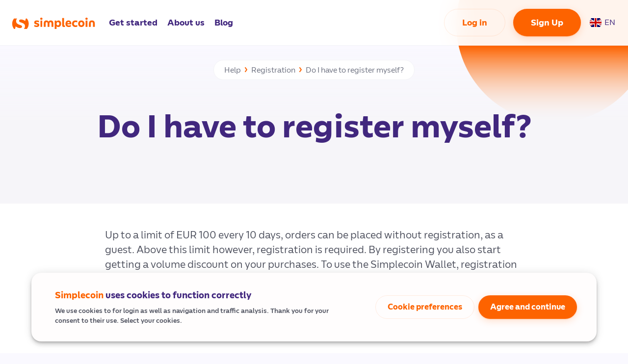

--- FILE ---
content_type: text/html; charset=utf-8
request_url: https://www.simplecoin.eu/post/do-i-have-to-register-myself
body_size: 47808
content:
<!DOCTYPE html><html lang="en"><head data-core-v="0.2.291" id="head"><meta charSet="utf-8"/><meta name="viewport" content="width=device-width"/><meta name="twitter:card" content="summary_large_image"/><meta name="twitter:site" content="SimpleCoinCZ"/><meta property="og:locale" content="en"/><meta property="og:site_name" content="Simplecoin"/><title>Do I have to register myself?</title><meta name="robots" content="index,follow"/><meta name="description" content="
Up to a limit of EUR 100 every 10 days, orders can be placed without registration, as a guest. Above this limit however, regis"/><link rel="alternate" hrefLang="cs" href="https://www.simplecoin.eu/cs/post/"/><meta property="og:title" content="Do I have to register myself?"/><meta property="og:description" content="
Up to a limit of EUR 100 every 10 days, orders can be placed without registration, as a guest. Above this limit however, regis"/><meta property="og:url" content="https://www.simplecoin.eu/en/post/"/><meta property="og:type" content="article"/><meta property="article:modified_time" content="2023-02-08T13:47:32"/><meta property="og:image" content="https://www.simplecoin.eu/images/simplecoin-social-share-image.png"/><meta property="og:image:width" content="1200"/><meta property="og:image:height" content="628"/><link rel="canonical" href="https://www.simplecoin.eu/en/post/"/><script type="application/ld+json">{"@context":"https://schema.org","@type":"Article","datePublished":"2023-02-08T13:47:32","description":"\nUp to a limit of EUR 100 every 10 days, orders can be placed without registration, as a guest. Above this limit however, regis","mainEntityOfPage":{"@type":"WebPage","@id":"https://www.simplecoin.eu/en/post/"},"headline":"Do I have to register myself?","image":["https://www.simplecoin.eu/images/simplecoin-social-share-image.png"],"dateModified":"2023-02-08T13:47:32"}</script><meta name="next-head-count" content="20"/><meta name="theme-color" content="#41277E"/><noscript data-n-css=""></noscript><script defer="" nomodule="" src="/_next/static/chunks/polyfills-c67a75d1b6f99dc8.js"></script><script src="/_next/static/chunks/webpack-fadb6207df5ba0dc.js" defer=""></script><script src="/_next/static/chunks/framework-bb5c596eafb42b22.js" defer=""></script><script src="/_next/static/chunks/main-210e9f5827264848.js" defer=""></script><script src="/_next/static/chunks/pages/_app-a5e9fd37e57d21ce.js" defer=""></script><script src="/_next/static/chunks/874-6083631dd65c1450.js" defer=""></script><script src="/_next/static/chunks/839-9c0e2ac6824fd854.js" defer=""></script><script src="/_next/static/chunks/pages/post/%5BpostSlug%5D-2b22e1fc5cf5ebfb.js" defer=""></script><script src="/_next/static/e6SCoGndjbPq2FhijmlSj/_buildManifest.js" defer=""></script><script src="/_next/static/e6SCoGndjbPq2FhijmlSj/_ssgManifest.js" defer=""></script><style data-emotion="css-global 0"></style><style data-emotion="css-global 1vp8s23">html{-webkit-font-smoothing:antialiased;-moz-osx-font-smoothing:grayscale;box-sizing:border-box;-webkit-text-size-adjust:100%;}*,*::before,*::after{box-sizing:inherit;}strong,b{font-weight:700;}body{margin:0;color:#4F525F;font-size:20px;font-family:Simplecoin Sans;font-weight:400;line-height:1.5;background-color:#FAF9FF;}@media print{body{background-color:#fff;}}body::backdrop{background-color:#FAF9FF;}input[type='number']::-webkit-inner-spin-button,input[type='number']::-webkit-outer-spin-button{-webkit-appearance:none;margin:0;}input[type='number']{-moz-appearance:textfield;}::-webkit-scrollbar{width:20px;}::-webkit-scrollbar-track{background-color:transparent;}::-webkit-scrollbar-thumb{background-color:#d6dee1;border-radius:20px;border:6px solid transparent;-webkit-background-clip:content-box;background-clip:content-box;}::-webkit-scrollbar-thumb:hover{background-color:#a8bbbf;}@font-face{font-family:Simplecoin Sans;font-style:normal;font-display:swap;font-weight:400;src:local('Simplecoin Sans'),url('/fonts/simplecoinSans/SimplecoinSans-Regular.woff2') format('woff2');}@font-face{font-family:Simplecoin Sans;font-style:normal;font-display:swap;font-weight:500;src:local('Simplecoin Sans'),url('/fonts/simplecoinSans/SimplecoinSans-Medium.woff2') format('woff2');}@font-face{font-family:Simplecoin Sans;font-style:normal;font-display:swap;font-weight:700;src:local('Simplecoin Sans'),url('/fonts/simplecoinSans/SimplecoinSans-Bold.woff2') format('woff2');}@font-face{font-family:Simplecoin Sans;font-style:italic;font-display:swap;font-weight:400;src:local('Simplecoin Sans'),url('/fonts/simplecoinSans/SimplecoinSans-RegularItalic.woff2') format('woff2');}@font-face{font-family:Simplecoin Sans;font-style:italic;font-display:swap;font-weight:500;src:local('Simplecoin Sans'),url('/fonts/simplecoinSans/SimplecoinSans-MediumItalic.woff2') format('woff2');}@font-face{font-family:Simplecoin Sans;font-style:italic;font-display:swap;font-weight:700;src:local('Simplecoin Sans'),url('/fonts/simplecoinSans/SimplecoinSans-BoldItalic.woff2') format('woff2');}input:-webkit-autofill,input:-webkit-autofill:hover,input:-webkit-autofill:focus,textarea:-webkit-autofill,textarea:-webkit-autofill:hover,textarea:-webkit-autofill:focus,select:-webkit-autofill,select:-webkit-autofill:hover,select:-webkit-autofill:focus{-webkit-box-shadow:0 0 0px 1000px #fff inset;}</style><style data-emotion="css 1ipix51 19qur3r 1qrfsy7 132w66n fmcof u4p24i 1vx17gn 15t7tg2 9ywbij 1t4lewf 153yzc5 1uq3t3k 13mwkbp 1dcfohu 1x7s7sr 13wr3sp 10cg8ks qtno5x ez0muq nhb8h9 13oynn1 3mf706 mf9wbk 1whpt5i f8bhvp 1c0cfyw 1s9jwyr dvxtzn oyc4pw 1p4wng9 x62pn8 1k7j0wq 1n0kg72 5n66ie 1wvrsrx tmh7mn m75dnw 1jr4yhr 19ckijc 79elbk 1a8jknn 1fpvbyn 1rtu6x1 x3f86n qg95pa ft3f9d 1yelrxc 1gvi661 1b7gxrl 1ppkewg 1rwadi9 bqfdij ftm2t7 ozzqm6 1hxrffh u7upjy 14yq2cq m17692 xzfus3 deqn70 t3vrmt gonx0h 1vac8ht 10e6slu 2n5grr 1me9a4q">.css-1ipix51{position:relative;overflow:hidden;}.css-19qur3r{position:absolute;width:650px;height:650px;right:-50px;top:-150px;background:linear-gradient(180deg, #fd6300 60.94%, #fff1e7 100%);border-radius:50%;overflow:hidden;z-index:-1;}@media (max-width: 1300px){.css-19qur3r{width:400px;height:400px;}}@media (max-width: 900px){.css-19qur3r{background:linear-gradient(
      135deg,
      #fd6300 28.95%,
      #fff1e7 64.32%,
      rgba(255, 241, 231, 0) 70.5%
    );right:-260px;top:-200px;}}.css-1qrfsy7{box-shadow:0px 1px 0px #f3f3f6;background:rgba(255, 255, 255, 0.93);-webkit-backdrop-filter:blur(24px);backdrop-filter:blur(24px);width:100%;position:-webkit-sticky;position:sticky;top:0;z-index:1100;}.css-132w66n{width:100%;margin-left:auto;box-sizing:border-box;margin-right:auto;display:block;padding-left:16px;padding-right:16px;height:92px;background-color:transparent;}@media (min-width:600px){.css-132w66n{padding-left:24px;padding-right:24px;}}@media (min-width:1300px){.css-132w66n{max-width:1300px;}}@media (max-width: 600px){.css-132w66n{height:64px;}}.css-fmcof{display:-webkit-box;display:-webkit-flex;display:-ms-flexbox;display:flex;-webkit-flex-direction:row;-ms-flex-direction:row;flex-direction:row;-webkit-align-items:center;-webkit-box-align:center;-ms-flex-align:center;align-items:center;-webkit-box-pack:justify;-webkit-justify-content:space-between;justify-content:space-between;height:100%;}.css-u4p24i{display:-webkit-box;display:-webkit-flex;display:-ms-flexbox;display:flex;-webkit-flex-direction:row;-ms-flex-direction:row;flex-direction:row;-webkit-align-items:center;-webkit-box-align:center;-ms-flex-align:center;align-items:center;}.css-1vx17gn{box-sizing:border-box;margin:0;-webkit-flex-direction:row;-ms-flex-direction:row;flex-direction:row;padding-right:8px;cursor:pointer;}.css-15t7tg2{margin:0;color:#41277E;-webkit-text-decoration:none;text-decoration:none;margin:0;color:#41277E;-webkit-text-decoration:none;text-decoration:none;font-weight:700;font-style:normal;cursor:pointer;font-size:17px;}.css-9ywbij{vertical-align:middle;}.css-1t4lewf{display:-webkit-box;display:-webkit-flex;display:-ms-flexbox;display:flex;-webkit-flex-direction:row;-ms-flex-direction:row;flex-direction:row;-webkit-align-items:center;-webkit-box-align:center;-ms-flex-align:center;align-items:center;-webkit-box-pack:center;-ms-flex-pack:center;-webkit-justify-content:center;justify-content:center;}.css-1t4lewf>:not(style)+:not(style){margin:0;margin-left:16px;}.css-153yzc5{display:-webkit-box;display:-webkit-flex;display:-ms-flexbox;display:flex;-webkit-flex-direction:column;-ms-flex-direction:column;flex-direction:column;}@media (max-width: 1300px){.css-153yzc5{display:none;}}.css-1uq3t3k{margin:0;font-size:18px;color:#41277E;font-weight:700;font-family:Simplecoin Sans;line-height:1.6;}.css-13mwkbp{margin:0;font-size:17px;color:#4F525F;font-family:Simplecoin Sans;font-weight:400;line-height:1.43;}.css-13mwkbp color{primary:#141619;secondary:#23262b;disabled:#898E9E;}.css-1dcfohu{background:linear-gradient(180deg, rgba(246, 245, 249, 0) 6.25%, #f6f5f9 58.85%);}.css-1x7s7sr{background:linear-gradient(180deg, rgba(246, 245, 249, 0) 0%, #f6f5f9 48.96%);}.css-13wr3sp{width:100%;margin-left:auto;box-sizing:border-box;margin-right:auto;display:block;padding-left:16px;padding-right:16px;}@media (min-width:600px){.css-13wr3sp{padding-left:24px;padding-right:24px;}}@media (min-width:1300px){.css-13wr3sp{max-width:1300px;}}.css-10cg8ks{display:-webkit-box;display:-webkit-flex;display:-ms-flexbox;display:flex;-webkit-flex-direction:column;-ms-flex-direction:column;flex-direction:column;-webkit-align-items:center;-webkit-box-align:center;-ms-flex-align:center;align-items:center;padding-top:30px;padding-bottom:118px;}@media (max-width: 900px){.css-10cg8ks{padding-top:12px;padding-bottom:30px;}}.css-qtno5x{border:1px solid #f3f3f6;padding:4px 21px;border-radius:99px;background:#fff;}.css-ez0muq{margin:0;font-size:20px;color:#4F525F;font-family:Simplecoin Sans;font-weight:400;line-height:1.5;color:#23262b;}.css-nhb8h9{display:-webkit-box;display:-webkit-flex;display:-ms-flexbox;display:flex;-webkit-box-flex-wrap:wrap;-webkit-flex-wrap:wrap;-ms-flex-wrap:wrap;flex-wrap:wrap;-webkit-align-items:center;-webkit-box-align:center;-ms-flex-align:center;align-items:center;padding:0;margin:0;list-style:none;}.css-13oynn1{margin:0;color:#41277E;-webkit-text-decoration:none;text-decoration:none;margin:0;color:#41277E;-webkit-text-decoration:none;text-decoration:none;color:#6b6f7e;font-size:15px;line-height:30px;}.css-13oynn1:hover{-webkit-text-decoration:underline;text-decoration:underline;}.css-3mf706{display:-webkit-box;display:-webkit-flex;display:-ms-flexbox;display:flex;-webkit-user-select:none;-moz-user-select:none;-ms-user-select:none;user-select:none;margin-left:8px;margin-right:8px;}.css-mf9wbk{height:60px;width:100%;z-index:-2;}.css-1whpt5i{margin:0;font-size:64px;color:#41277E;font-weight:700;font-family:Simplecoin Sans;line-height:1.167;text-align:center;}@media (max-width:599.95px){.css-1whpt5i{font-size:36px;}}.css-f8bhvp{position:relative;padding-top:30px;padding-bottom:200px;z-index:initial;background:#fff;}.css-1c0cfyw{width:100%;margin-left:auto;box-sizing:border-box;margin-right:auto;display:block;padding-left:16px;padding-right:16px;}@media (min-width:600px){.css-1c0cfyw{padding-left:24px;padding-right:24px;}}@media (min-width:900px){.css-1c0cfyw{max-width:900px;}}.css-1s9jwyr{overflow:hidden;position:relative;background:linear-gradient(180deg, #031724 0%, #2a1c52 100%);padding:120px 0;}@media (max-width: 900px){.css-1s9jwyr{padding:64px 0;}}.css-dvxtzn{display:-webkit-box;display:-webkit-flex;display:-ms-flexbox;display:flex;-webkit-flex-direction:column;-ms-flex-direction:column;flex-direction:column;-webkit-align-items:center;-webkit-box-align:center;-ms-flex-align:center;align-items:center;}.css-oyc4pw{position:absolute;width:730px;height:730px;background:linear-gradient(180deg, rgba(42, 28, 82, 0) 0%, #2a1c52 26.04%);border-radius:50%;left:50px;bottom:50px;z-index:0;}.css-1p4wng9{position:absolute;width:326px;height:326px;background:linear-gradient(180deg, #795dc8 0%, rgba(121, 93, 200, 0) 53.72%);border-radius:50%;bottom:-150px;right:100px;z-index:0;}.css-x62pn8{margin:0;font-size:48px;color:#41277E;font-weight:700;font-family:Simplecoin Sans;line-height:1.2;color:#fff;z-index:1;}@media (max-width:599.95px){.css-x62pn8{font-size:30px;}}.css-1k7j0wq{height:40px;width:100%;z-index:-2;}.css-1n0kg72{margin:0;font-size:17px;color:#4F525F;font-family:Simplecoin Sans;font-weight:400;line-height:1.43;text-align:center;z-index:1;max-width:600px;color:#f4f2ff;}.css-5n66ie{position:relative;display:-webkit-box;display:-webkit-flex;display:-ms-flexbox;display:flex;-webkit-flex-direction:row;-ms-flex-direction:row;flex-direction:row;-webkit-align-items:center;-webkit-box-align:center;-ms-flex-align:center;align-items:center;-webkit-box-pack:center;-ms-flex-pack:center;-webkit-justify-content:center;justify-content:center;gap:26px;}@media (max-width: 900px){.css-5n66ie{-webkit-flex-direction:column;-ms-flex-direction:column;flex-direction:column;gap:20px;}}.css-1wvrsrx{background:#ffffff;box-shadow:0px 24px 128px rgba(42, 28, 82, 0.07);border-radius:99px;display:-webkit-box;display:-webkit-flex;display:-ms-flexbox;display:flex;-webkit-flex-direction:row;-ms-flex-direction:row;flex-direction:row;-webkit-box-pack:start;-ms-flex-pack:start;-webkit-justify-content:flex-start;justify-content:flex-start;-webkit-align-items:center;-webkit-box-align:center;-ms-flex-align:center;align-items:center;padding:14px 36px 14px 16px;width:340px;}.css-tmh7mn{display:-webkit-box;display:-webkit-flex;display:-ms-flexbox;display:flex;-webkit-flex-direction:row;-ms-flex-direction:row;flex-direction:row;-webkit-align-items:center;-webkit-box-align:center;-ms-flex-align:center;align-items:center;}.css-tmh7mn>:not(style)+:not(style){margin:0;margin-left:24px;}.css-m75dnw{margin-left:6px;}.css-1jr4yhr{margin:0;font-size:13px;color:#4F525F;font-family:Simplecoin Sans;font-weight:500;line-height:1.57;}.css-19ckijc{margin:0;font-size:21px;color:#41277E;font-weight:700;font-family:Simplecoin Sans;line-height:1.334;}.css-79elbk{position:relative;}.css-1a8jknn{position:relative;margin:-100px 60px 0 60px;}@media (max-width: 900px){.css-1a8jknn{margin:0 24px;padding-bottom:32px;}}.css-1fpvbyn{width:100%;margin-left:auto;box-sizing:border-box;margin-right:auto;display:block;padding-left:16px;padding-right:16px;height:500px;position:relative;bottom:-250px;background:rgba(255, 255, 255, 0.9);box-shadow:0px 24px 128px rgba(42, 28, 82, 0.05);-webkit-backdrop-filter:blur(64px);backdrop-filter:blur(64px);border-radius:20px;display:-webkit-box;display:-webkit-flex;display:-ms-flexbox;display:flex;-webkit-align-content:center;-ms-flex-line-pack:center;align-content:center;-webkit-box-pack:center;-ms-flex-pack:center;-webkit-justify-content:center;justify-content:center;z-index:10;}@media (min-width:600px){.css-1fpvbyn{padding-left:24px;padding-right:24px;}}@media (min-width:1300px){.css-1fpvbyn{max-width:1300px;}}@media (max-width: 900px){.css-1fpvbyn{padding:48px 0;height:auto;bottom:32px;}}.css-1rtu6x1{display:-webkit-box;display:-webkit-flex;display:-ms-flexbox;display:flex;-webkit-flex-direction:column;-ms-flex-direction:column;flex-direction:column;-webkit-align-items:center;-webkit-box-align:center;-ms-flex-align:center;align-items:center;-webkit-box-pack:center;-ms-flex-pack:center;-webkit-justify-content:center;justify-content:center;}.css-1rtu6x1>:not(style)+:not(style){margin:0;margin-top:32px;}.css-x3f86n{margin:0;font-size:48px;color:#41277E;font-weight:700;font-family:Simplecoin Sans;line-height:1.2;text-align:center;}@media (max-width:599.95px){.css-x3f86n{font-size:30px;}}.css-qg95pa{margin:0;color:#41277E;-webkit-text-decoration:none;text-decoration:none;display:-webkit-inline-box;display:-webkit-inline-flex;display:-ms-inline-flexbox;display:inline-flex;-webkit-align-items:center;-webkit-box-align:center;-ms-flex-align:center;align-items:center;-webkit-box-pack:center;-ms-flex-pack:center;-webkit-justify-content:center;justify-content:center;position:relative;box-sizing:border-box;-webkit-tap-highlight-color:transparent;background-color:transparent;outline:0;border:0;margin:0;border-radius:0;padding:0;cursor:pointer;-webkit-user-select:none;-moz-user-select:none;-ms-user-select:none;user-select:none;vertical-align:middle;-moz-appearance:none;-webkit-appearance:none;-webkit-text-decoration:none;text-decoration:none;color:inherit;font-family:Simplecoin Sans;font-weight:500;font-size:1.0714285714285714rem;line-height:1.75;text-transform:uppercase;min-width:64px;padding:8px 22px;border-radius:4px;-webkit-transition:background-color 250ms cubic-bezier(0.4, 0, 0.2, 1) 0ms,box-shadow 250ms cubic-bezier(0.4, 0, 0.2, 1) 0ms,border-color 250ms cubic-bezier(0.4, 0, 0.2, 1) 0ms,color 250ms cubic-bezier(0.4, 0, 0.2, 1) 0ms;transition:background-color 250ms cubic-bezier(0.4, 0, 0.2, 1) 0ms,box-shadow 250ms cubic-bezier(0.4, 0, 0.2, 1) 0ms,border-color 250ms cubic-bezier(0.4, 0, 0.2, 1) 0ms,color 250ms cubic-bezier(0.4, 0, 0.2, 1) 0ms;color:#fff;background-color:#FD6300;box-shadow:0px 3px 1px -2px rgba(0,0,0,0.2),0px 2px 2px 0px rgba(0,0,0,0.14),0px 1px 5px 0px rgba(0,0,0,0.12);border-radius:30px;font-weight:700;text-transform:none;box-shadow:0px 4px 16px rgba(253, 99, 0, 0.2),0px 1px 2px rgba(253, 99, 0, 0.25);height:56px;font-size:17px;padding:4px 36px;}.css-qg95pa::-moz-focus-inner{border-style:none;}.css-qg95pa.Mui-disabled{pointer-events:none;cursor:default;}@media print{.css-qg95pa{-webkit-print-color-adjust:exact;color-adjust:exact;}}.css-qg95pa:hover{-webkit-text-decoration:none;text-decoration:none;background-color:rgb(177, 69, 0);box-shadow:0px 2px 4px -1px rgba(0,0,0,0.2),0px 4px 5px 0px rgba(0,0,0,0.14),0px 1px 10px 0px rgba(0,0,0,0.12);}@media (hover: none){.css-qg95pa:hover{background-color:#FD6300;}}.css-qg95pa:active{box-shadow:0px 5px 5px -3px rgba(0,0,0,0.2),0px 8px 10px 1px rgba(0,0,0,0.14),0px 3px 14px 2px rgba(0,0,0,0.12);}.css-qg95pa.Mui-focusVisible{box-shadow:0px 3px 5px -1px rgba(0,0,0,0.2),0px 6px 10px 0px rgba(0,0,0,0.14),0px 1px 18px 0px rgba(0,0,0,0.12);}.css-qg95pa.Mui-disabled{color:rgba(0, 0, 0, 0.26);box-shadow:none;background-color:rgba(0, 0, 0, 0.12);}.css-qg95pa.Mui-disabled{background:#F3F3F6;color:#C3C6D4;}.css-qg95pa:hover{background-color:#E84D00;}.css-ft3f9d{position:absolute;border-radius:50%;background:linear-gradient(180deg, #fd6300 28.65%, #fff1e7 86.46%);bottom:-150px;right:50%;margin-right:530px;width:220px;height:220px;z-index:1;}@media (max-width: 1500px){.css-ft3f9d{left:0;}}@media (max-width: 900px){.css-ft3f9d{display:none;}}.css-1yelrxc{position:absolute;border-radius:50%;background:linear-gradient(45deg, #795dc8 25%, #41277e 75%);width:200px;height:200px;bottom:-100px;left:50%;margin-left:550px;z-index:3;}@media (max-width: 1500px){.css-1yelrxc{right:0;margin-left:auto;}}@media (max-width: 900px){.css-1yelrxc{display:none;}}.css-1gvi661{background:#fff;padding-top:350px;position:relative;z-index:2;}.css-1b7gxrl{width:100%;margin-left:auto;box-sizing:border-box;margin-right:auto;display:block;padding-left:16px;padding-right:16px;padding-bottom:50px;}@media (min-width:600px){.css-1b7gxrl{padding-left:24px;padding-right:24px;}}@media (min-width:1300px){.css-1b7gxrl{max-width:1300px;}}@media (max-width: 600px){.css-1b7gxrl{padding:0 0 32px 0;}}.css-1ppkewg{box-sizing:border-box;display:-webkit-box;display:-webkit-flex;display:-ms-flexbox;display:flex;-webkit-box-flex-wrap:wrap;-webkit-flex-wrap:wrap;-ms-flex-wrap:wrap;flex-wrap:wrap;width:100%;-webkit-flex-direction:column;-ms-flex-direction:column;flex-direction:column;-webkit-box-pack:justify;-webkit-justify-content:space-between;justify-content:space-between;-webkit-align-items:center;-webkit-box-align:center;-ms-flex-align:center;align-items:center;}.css-1ppkewg>.MuiGrid-item{max-width:none;}.css-1rwadi9{box-sizing:border-box;display:-webkit-box;display:-webkit-flex;display:-ms-flexbox;display:flex;-webkit-box-flex-wrap:wrap;-webkit-flex-wrap:wrap;-ms-flex-wrap:wrap;flex-wrap:wrap;width:100%;margin:0;-webkit-flex-direction:row;-ms-flex-direction:row;flex-direction:row;-webkit-flex-basis:auto;-ms-flex-preferred-size:auto;flex-basis:auto;-webkit-box-flex:0;-webkit-flex-grow:0;-ms-flex-positive:0;flex-grow:0;-webkit-flex-shrink:0;-ms-flex-negative:0;flex-shrink:0;max-width:none;width:auto;-webkit-align-content:center;-ms-flex-line-pack:center;align-content:center;width:100%;}@media (min-width:600px){.css-1rwadi9{-webkit-flex-basis:auto;-ms-flex-preferred-size:auto;flex-basis:auto;-webkit-box-flex:0;-webkit-flex-grow:0;-ms-flex-positive:0;flex-grow:0;-webkit-flex-shrink:0;-ms-flex-negative:0;flex-shrink:0;max-width:none;width:auto;}}@media (min-width:900px){.css-1rwadi9{-webkit-flex-basis:auto;-ms-flex-preferred-size:auto;flex-basis:auto;-webkit-box-flex:0;-webkit-flex-grow:0;-ms-flex-positive:0;flex-grow:0;-webkit-flex-shrink:0;-ms-flex-negative:0;flex-shrink:0;max-width:none;width:auto;}}@media (min-width:1200px){.css-1rwadi9{-webkit-flex-basis:auto;-ms-flex-preferred-size:auto;flex-basis:auto;-webkit-box-flex:0;-webkit-flex-grow:0;-ms-flex-positive:0;flex-grow:0;-webkit-flex-shrink:0;-ms-flex-negative:0;flex-shrink:0;max-width:none;width:auto;}}@media (min-width:1300px){.css-1rwadi9{-webkit-flex-basis:auto;-ms-flex-preferred-size:auto;flex-basis:auto;-webkit-box-flex:0;-webkit-flex-grow:0;-ms-flex-positive:0;flex-grow:0;-webkit-flex-shrink:0;-ms-flex-negative:0;flex-shrink:0;max-width:none;width:auto;}}@media (min-width:1536px){.css-1rwadi9{-webkit-flex-basis:auto;-ms-flex-preferred-size:auto;flex-basis:auto;-webkit-box-flex:0;-webkit-flex-grow:0;-ms-flex-positive:0;flex-grow:0;-webkit-flex-shrink:0;-ms-flex-negative:0;flex-shrink:0;max-width:none;width:auto;}}.css-1rwadi9.css-1rwadi9{width:100%;}.css-bqfdij{box-sizing:border-box;display:-webkit-box;display:-webkit-flex;display:-ms-flexbox;display:flex;-webkit-box-flex-wrap:wrap;-webkit-flex-wrap:wrap;-ms-flex-wrap:wrap;flex-wrap:wrap;width:100%;margin:0;-webkit-flex-direction:column;-ms-flex-direction:column;flex-direction:column;margin-bottom:48px;}.css-bqfdij>.MuiGrid-item{max-width:none;}@media (min-width:600px){.css-bqfdij{-webkit-flex-basis:100%;-ms-flex-preferred-size:100%;flex-basis:100%;-webkit-box-flex:0;-webkit-flex-grow:0;-ms-flex-positive:0;flex-grow:0;max-width:100%;}}@media (min-width:900px){.css-bqfdij{-webkit-flex-basis:33.333333%;-ms-flex-preferred-size:33.333333%;flex-basis:33.333333%;-webkit-box-flex:0;-webkit-flex-grow:0;-ms-flex-positive:0;flex-grow:0;max-width:33.333333%;}}@media (min-width:1200px){.css-bqfdij{-webkit-flex-basis:25%;-ms-flex-preferred-size:25%;flex-basis:25%;-webkit-box-flex:0;-webkit-flex-grow:0;-ms-flex-positive:0;flex-grow:0;max-width:25%;}}@media (min-width:1300px){.css-bqfdij{-webkit-flex-basis:25%;-ms-flex-preferred-size:25%;flex-basis:25%;-webkit-box-flex:0;-webkit-flex-grow:0;-ms-flex-positive:0;flex-grow:0;max-width:25%;}}@media (min-width:1536px){.css-bqfdij{-webkit-flex-basis:25%;-ms-flex-preferred-size:25%;flex-basis:25%;-webkit-box-flex:0;-webkit-flex-grow:0;-ms-flex-positive:0;flex-grow:0;max-width:25%;}}.css-ftm2t7{display:-webkit-box;display:-webkit-flex;display:-ms-flexbox;display:flex;-webkit-flex-direction:column;-ms-flex-direction:column;flex-direction:column;-webkit-box-pack:center;-ms-flex-pack:center;-webkit-justify-content:center;justify-content:center;gap:25px;}@media (min-width:0px){.css-ftm2t7{-webkit-align-items:center;-webkit-box-align:center;-ms-flex-align:center;align-items:center;}}@media (min-width:600px){.css-ftm2t7{-webkit-align-items:flex-start;-webkit-box-align:flex-start;-ms-flex-align:flex-start;align-items:flex-start;}}@media (max-width: 600px){.css-ftm2t7{text-align:center;}}.css-ozzqm6{margin:0;font-size:15px;color:#4F525F;font-family:Simplecoin Sans;font-weight:400;line-height:1.75;color:#23262b;max-width:270px;}@media (max-width: 600px){.css-ozzqm6{padding:48px 50px 0 50px;text-align:center;}}.css-1hxrffh{display:-webkit-box;display:-webkit-flex;display:-ms-flexbox;display:flex;-webkit-flex-direction:row;-ms-flex-direction:row;flex-direction:row;width:100%;}.css-1hxrffh>:not(style)+:not(style){margin:0;margin-left:16px;}@media (min-width:0px){.css-1hxrffh{-webkit-box-pack:center;-ms-flex-pack:center;-webkit-justify-content:center;justify-content:center;}}@media (min-width:600px){.css-1hxrffh{-webkit-box-pack:start;-ms-flex-pack:start;-webkit-justify-content:flex-start;justify-content:flex-start;}}.css-u7upjy{margin:0;color:#41277E;-webkit-text-decoration:none;text-decoration:none;display:-webkit-inline-box;display:-webkit-inline-flex;display:-ms-inline-flexbox;display:inline-flex;-webkit-align-items:center;-webkit-box-align:center;-ms-flex-align:center;align-items:center;-webkit-box-pack:center;-ms-flex-pack:center;-webkit-justify-content:center;justify-content:center;position:relative;box-sizing:border-box;-webkit-tap-highlight-color:transparent;background-color:transparent;outline:0;border:0;margin:0;border-radius:0;padding:0;cursor:pointer;-webkit-user-select:none;-moz-user-select:none;-ms-user-select:none;user-select:none;vertical-align:middle;-moz-appearance:none;-webkit-appearance:none;-webkit-text-decoration:none;text-decoration:none;color:inherit;text-align:center;-webkit-flex:0 0 auto;-ms-flex:0 0 auto;flex:0 0 auto;font-size:1.7142857142857142rem;padding:8px;border-radius:50%;overflow:visible;color:rgba(0, 0, 0, 0.54);-webkit-transition:background-color 150ms cubic-bezier(0.4, 0, 0.2, 1) 0ms;transition:background-color 150ms cubic-bezier(0.4, 0, 0.2, 1) 0ms;color:#41277E;margin-left:-8px;}.css-u7upjy::-moz-focus-inner{border-style:none;}.css-u7upjy.Mui-disabled{pointer-events:none;cursor:default;}@media print{.css-u7upjy{-webkit-print-color-adjust:exact;color-adjust:exact;}}.css-u7upjy:hover{background-color:rgba(0, 0, 0, 0.04);}@media (hover: none){.css-u7upjy:hover{background-color:transparent;}}.css-u7upjy:hover{background-color:rgba(65, 39, 126, 0.04);}@media (hover: none){.css-u7upjy:hover{background-color:transparent;}}.css-u7upjy.Mui-disabled{background-color:transparent;color:rgba(0, 0, 0, 0.26);}.css-14yq2cq{-webkit-user-select:none;-moz-user-select:none;-ms-user-select:none;user-select:none;width:1em;height:1em;display:inline-block;fill:currentColor;-webkit-flex-shrink:0;-ms-flex-negative:0;flex-shrink:0;-webkit-transition:fill 200ms cubic-bezier(0.4, 0, 0.2, 1) 0ms;transition:fill 200ms cubic-bezier(0.4, 0, 0.2, 1) 0ms;font-size:1.7142857142857142rem;}.css-m17692{margin:0;color:#41277E;-webkit-text-decoration:none;text-decoration:none;display:-webkit-inline-box;display:-webkit-inline-flex;display:-ms-inline-flexbox;display:inline-flex;-webkit-align-items:center;-webkit-box-align:center;-ms-flex-align:center;align-items:center;-webkit-box-pack:center;-ms-flex-pack:center;-webkit-justify-content:center;justify-content:center;position:relative;box-sizing:border-box;-webkit-tap-highlight-color:transparent;background-color:transparent;outline:0;border:0;margin:0;border-radius:0;padding:0;cursor:pointer;-webkit-user-select:none;-moz-user-select:none;-ms-user-select:none;user-select:none;vertical-align:middle;-moz-appearance:none;-webkit-appearance:none;-webkit-text-decoration:none;text-decoration:none;color:inherit;text-align:center;-webkit-flex:0 0 auto;-ms-flex:0 0 auto;flex:0 0 auto;font-size:1.7142857142857142rem;padding:8px;border-radius:50%;overflow:visible;color:rgba(0, 0, 0, 0.54);-webkit-transition:background-color 150ms cubic-bezier(0.4, 0, 0.2, 1) 0ms;transition:background-color 150ms cubic-bezier(0.4, 0, 0.2, 1) 0ms;color:#41277E;}.css-m17692::-moz-focus-inner{border-style:none;}.css-m17692.Mui-disabled{pointer-events:none;cursor:default;}@media print{.css-m17692{-webkit-print-color-adjust:exact;color-adjust:exact;}}.css-m17692:hover{background-color:rgba(0, 0, 0, 0.04);}@media (hover: none){.css-m17692:hover{background-color:transparent;}}.css-m17692:hover{background-color:rgba(65, 39, 126, 0.04);}@media (hover: none){.css-m17692:hover{background-color:transparent;}}.css-m17692.Mui-disabled{background-color:transparent;color:rgba(0, 0, 0, 0.26);}.css-xzfus3{width:100%;margin-left:auto;box-sizing:border-box;margin-right:auto;display:block;padding-left:16px;padding-right:16px;padding-top:50px;padding-bottom:50px;border-top:2px solid #f3f3f6;}@media (min-width:600px){.css-xzfus3{padding-left:24px;padding-right:24px;}}@media (min-width:1300px){.css-xzfus3{max-width:1300px;}}@media (max-width: 600px){.css-xzfus3{padding-bottom:32px;padding-top:32px;}}.css-deqn70{display:-webkit-box;display:-webkit-flex;display:-ms-flexbox;display:flex;-webkit-flex-direction:column;-ms-flex-direction:column;flex-direction:column;-webkit-box-pack:justify;-webkit-justify-content:space-between;justify-content:space-between;-webkit-align-items:center;-webkit-box-align:center;-ms-flex-align:center;align-items:center;}@media (min-width:0px){.css-deqn70{-webkit-flex-direction:column;-ms-flex-direction:column;flex-direction:column;}.css-deqn70>:not(style)+:not(style){margin:0;margin-top:32px;}}@media (min-width:900px){.css-deqn70{-webkit-flex-direction:row;-ms-flex-direction:row;flex-direction:row;}.css-deqn70>:not(style)+:not(style){margin:0;margin-left:32px;}}.css-t3vrmt{display:-webkit-box;display:-webkit-flex;display:-ms-flexbox;display:flex;-webkit-flex-direction:column;-ms-flex-direction:column;flex-direction:column;-webkit-align-items:center;-webkit-box-align:center;-ms-flex-align:center;align-items:center;}@media (min-width:0px){.css-t3vrmt{-webkit-flex-direction:column;-ms-flex-direction:column;flex-direction:column;}.css-t3vrmt>:not(style)+:not(style){margin:0;margin-top:32px;}}@media (min-width:900px){.css-t3vrmt{-webkit-flex-direction:row;-ms-flex-direction:row;flex-direction:row;}.css-t3vrmt>:not(style)+:not(style){margin:0;margin-left:32px;}}.css-gonx0h{display:-webkit-box;display:-webkit-flex;display:-ms-flexbox;display:flex;-webkit-box-pack:center;-ms-flex-pack:center;-webkit-justify-content:center;justify-content:center;-webkit-align-items:center;-webkit-box-align:center;-ms-flex-align:center;align-items:center;gap:12px;}.css-1vac8ht{margin:0;font-size:15px;color:#4F525F;font-family:Simplecoin Sans;font-weight:400;line-height:1.75;}.css-10e6slu{margin:0;color:#41277E;-webkit-text-decoration:none;text-decoration:none;margin:0;color:#41277E;-webkit-text-decoration:none;text-decoration:none;display:-webkit-inline-box;display:-webkit-inline-flex;display:-ms-inline-flexbox;display:inline-flex;-webkit-align-items:center;-webkit-box-align:center;-ms-flex-align:center;align-items:center;-webkit-box-pack:center;-ms-flex-pack:center;-webkit-justify-content:center;justify-content:center;}.css-2n5grr{margin:0;font-size:15px;color:#4F525F;font-family:Simplecoin Sans;font-weight:400;line-height:1.75;color:#6b6f7e;}.css-1me9a4q{height:20px;width:100%;z-index:-2;}</style></head><body><noscript><iframe src="https://www.googletagmanager.com/ns.html?id=GTM-KB8X5JGD"
                  height="0" width="0" style="display:none;visibility:hidden"></iframe></noscript><div id="__next" data-reactroot=""><div></div><div class="css-1ipix51"><div class="css-19qur3r"></div><header class="css-1qrfsy7"><div class="MuiContainer-root MuiContainer-maxWidthDesktopContent css-132w66n"><div class="css-fmcof"><div class="css-u4p24i"><div class="MuiGrid-root MuiGrid-item css-1vx17gn"><a class="MuiTypography-root MuiTypography-inherit MuiLink-root MuiLink-underlineNone MuiTypography-root MuiTypography-inherit MuiLink-root MuiLink-underlineNone css-15t7tg2" href="/"><img width="170" height="23" src="[data-uri]" alt="simplecoin logo" class="css-9ywbij"/></a></div></div><div class="MuiBox-root css-0"><div class="css-1t4lewf"><div class="css-153yzc5"><h6 class="MuiTypography-root MuiTypography-h6 css-1uq3t3k"></h6><p class="MuiTypography-root MuiTypography-body2 css-13mwkbp">Mo-Su 9-21</p></div></div></div></div></div></header><main class="css-1dcfohu"><div class="css-1x7s7sr"><div class="MuiContainer-root MuiContainer-maxWidthDesktopContent css-13wr3sp"><div class="css-10cg8ks"><div class="css-qtno5x"><nav class="MuiTypography-root MuiTypography-body1 MuiBreadcrumbs-root css-ez0muq" aria-label="breadcrumb"><ol class="MuiBreadcrumbs-ol css-nhb8h9"><li class="MuiBreadcrumbs-li"><a class="MuiTypography-root MuiTypography-inherit MuiLink-root MuiLink-underlineNone MuiTypography-root MuiTypography-inherit MuiLink-root MuiLink-underlineHover css-13oynn1" href="/support">Help</a></li><li aria-hidden="true" class="MuiBreadcrumbs-separator css-3mf706"><img src="[data-uri]"/></li><li class="MuiBreadcrumbs-li"><a class="MuiTypography-root MuiTypography-inherit MuiLink-root MuiLink-underlineNone MuiTypography-root MuiTypography-inherit MuiLink-root MuiLink-underlineHover css-13oynn1" href="/post/category/registration-en">Registration</a></li><li aria-hidden="true" class="MuiBreadcrumbs-separator css-3mf706"><img src="[data-uri]"/></li><li class="MuiBreadcrumbs-li"><a class="MuiTypography-root MuiTypography-inherit MuiLink-root MuiLink-underlineNone MuiTypography-root MuiTypography-inherit MuiLink-root MuiLink-underlineHover css-13oynn1" href="/post">Do I have to register myself?</a></li></ol></nav></div><div class="css-mf9wbk"></div><h1 class="MuiTypography-root MuiTypography-h1 MuiTypography-alignCenter css-1whpt5i">Do I have to register myself?</h1></div></div></div><div class="css-f8bhvp"><div class="MuiContainer-root MuiContainer-maxWidthMd css-1c0cfyw"><div>
<p>Up to a limit of EUR 100 every 10 days, orders can be placed without registration, as a guest. Above this limit however, registration is required. By registering you also start getting a volume discount on your purchases. To use the Simplecoin Wallet, registration and verification are required from the very beginning.</p>
</div></div></div><div class="css-1s9jwyr"><div class="MuiBox-root css-dvxtzn"><div class="css-oyc4pw"></div><div class="css-1p4wng9"></div><h2 class="MuiTypography-root MuiTypography-h2 css-x62pn8">Did not find the answer?</h2><div class="css-1k7j0wq"></div><p class="MuiTypography-root MuiTypography-body2 MuiTypography-alignCenter css-1n0kg72">The customer service line can be reached Monday to Sunday between 9:00 and 21:00. Or send us an email. Our colleagues will always be happy to advise you and guide you safely through your purchase.</p><div class="css-1k7j0wq"></div><div class="css-5n66ie"><div class="MuiBox-root css-1wvrsrx"><div class="css-tmh7mn"><img src="[data-uri]" width="64" height="64"/><div class="MuiBox-root css-m75dnw"><h6 class="MuiTypography-root MuiTypography-subtitle2 css-1jr4yhr">Email</h6><h5 class="MuiTypography-root MuiTypography-h5 css-19ckijc"></h5></div></div></div><div class="MuiBox-root css-1wvrsrx"><div class="css-tmh7mn"><img src="[data-uri]" width="64" height="64"/><div class="MuiBox-root css-m75dnw"><h6 class="MuiTypography-root MuiTypography-subtitle2 css-1jr4yhr">Phone</h6><h5 class="MuiTypography-root MuiTypography-h5 css-19ckijc"></h5></div></div></div></div></div></div><div class="MuiBox-root css-79elbk"><div class="css-1a8jknn"><div class="MuiContainer-root MuiContainer-maxWidthDesktopContent css-1fpvbyn"><div class="css-1rtu6x1"><img width="54" height="34" src="[data-uri]" alt="simplecoin logo"/><h2 class="MuiTypography-root MuiTypography-h2 MuiTypography-alignCenter css-x3f86n">Trade coins with ease</h2><a class="MuiTypography-root MuiTypography-inherit MuiLink-root MuiLink-underlineNone MuiButtonBase-root MuiButton-root MuiButton-contained MuiButton-containedSecondary MuiButton-sizeLarge MuiButton-containedSizeLarge MuiButton-root MuiButton-contained MuiButton-containedSecondary MuiButton-sizeLarge MuiButton-containedSizeLarge css-qg95pa" tabindex="0" href="/create-order">Buy cryptocurrency</a></div></div></div><div class="css-ft3f9d"></div><div class="css-1yelrxc"></div></div></main><div class="MuiBox-root css-79elbk"><footer class="css-1gvi661"><div class="MuiContainer-root MuiContainer-maxWidthDesktopContent css-1b7gxrl"><div class="MuiGrid-root MuiGrid-container MuiGrid-direction-xs-column css-1ppkewg"><div class="MuiGrid-root MuiGrid-container MuiGrid-item MuiGrid-grid-xs-auto css-1rwadi9"><div class="MuiGrid-root MuiGrid-container MuiGrid-item MuiGrid-direction-xs-column MuiGrid-grid-sm-12 MuiGrid-grid-md-4 MuiGrid-grid-lg-3 css-bqfdij"><div class="css-ftm2t7"><h6 class="MuiTypography-root MuiTypography-subtitle1 css-ozzqm6">We have exchanged over 8 billion Czech Crowns since 2013.</h6><div class="MuiBox-root css-0"><h6 class="MuiTypography-root MuiTypography-h6 css-1uq3t3k"></h6><h6 class="MuiTypography-root MuiTypography-h6 css-1uq3t3k"></h6></div><div class="css-1hxrffh"><a class="MuiTypography-root MuiTypography-inherit MuiLink-root MuiLink-underlineNone MuiButtonBase-root MuiIconButton-root MuiIconButton-colorPrimary MuiIconButton-sizeMedium css-u7upjy" tabindex="0" target="_blank" rel="nofollow noopener noreferrer" href="https://www.facebook.com/simplecoincz"><svg class="MuiSvgIcon-root MuiSvgIcon-fontSizeMedium css-14yq2cq" focusable="false" aria-hidden="true" viewBox="0 0 24 24" data-testid="FacebookIcon" width="23" height="23"><path d="M5 3h14a2 2 0 0 1 2 2v14a2 2 0 0 1-2 2H5a2 2 0 0 1-2-2V5a2 2 0 0 1 2-2m13 2h-2.5A3.5 3.5 0 0 0 12 8.5V11h-2v3h2v7h3v-7h3v-3h-3V9a1 1 0 0 1 1-1h2V5z"></path></svg></a><a class="MuiTypography-root MuiTypography-inherit MuiLink-root MuiLink-underlineNone MuiButtonBase-root MuiIconButton-root MuiIconButton-colorPrimary MuiIconButton-sizeMedium css-m17692" tabindex="0" target="_blank" rel="nofollow noopener noreferrer" href="https://twitter.com/SimpleCoinCZ"><svg class="MuiSvgIcon-root MuiSvgIcon-fontSizeMedium css-14yq2cq" focusable="false" aria-hidden="true" viewBox="0 0 24 24" data-testid="TwitterIcon" width="23" height="23"><path d="M22.46 6c-.77.35-1.6.58-2.46.69.88-.53 1.56-1.37 1.88-2.38-.83.5-1.75.85-2.72 1.05C18.37 4.5 17.26 4 16 4c-2.35 0-4.27 1.92-4.27 4.29 0 .34.04.67.11.98C8.28 9.09 5.11 7.38 3 4.79c-.37.63-.58 1.37-.58 2.15 0 1.49.75 2.81 1.91 3.56-.71 0-1.37-.2-1.95-.5v.03c0 2.08 1.48 3.82 3.44 4.21a4.22 4.22 0 0 1-1.93.07 4.28 4.28 0 0 0 4 2.98 8.521 8.521 0 0 1-5.33 1.84c-.34 0-.68-.02-1.02-.06C3.44 20.29 5.7 21 8.12 21 16 21 20.33 14.46 20.33 8.79c0-.19 0-.37-.01-.56.84-.6 1.56-1.36 2.14-2.23z"></path></svg></a><a class="MuiTypography-root MuiTypography-inherit MuiLink-root MuiLink-underlineNone MuiButtonBase-root MuiIconButton-root MuiIconButton-colorPrimary MuiIconButton-sizeMedium css-m17692" tabindex="0" target="_blank" rel="nofollow noopener noreferrer" href="https://www.instagram.com/simplecoin_krypto_smenarna_cz/"><svg class="MuiSvgIcon-root MuiSvgIcon-fontSizeMedium css-14yq2cq" focusable="false" aria-hidden="true" viewBox="0 0 24 24" data-testid="InstagramIcon" width="23" height="23"><path d="M7.8 2h8.4C19.4 2 22 4.6 22 7.8v8.4a5.8 5.8 0 0 1-5.8 5.8H7.8C4.6 22 2 19.4 2 16.2V7.8A5.8 5.8 0 0 1 7.8 2m-.2 2A3.6 3.6 0 0 0 4 7.6v8.8C4 18.39 5.61 20 7.6 20h8.8a3.6 3.6 0 0 0 3.6-3.6V7.6C20 5.61 18.39 4 16.4 4H7.6m9.65 1.5a1.25 1.25 0 0 1 1.25 1.25A1.25 1.25 0 0 1 17.25 8 1.25 1.25 0 0 1 16 6.75a1.25 1.25 0 0 1 1.25-1.25M12 7a5 5 0 0 1 5 5 5 5 0 0 1-5 5 5 5 0 0 1-5-5 5 5 0 0 1 5-5m0 2a3 3 0 0 0-3 3 3 3 0 0 0 3 3 3 3 0 0 0 3-3 3 3 0 0 0-3-3z"></path></svg></a><a class="MuiTypography-root MuiTypography-inherit MuiLink-root MuiLink-underlineNone MuiButtonBase-root MuiIconButton-root MuiIconButton-colorPrimary MuiIconButton-sizeMedium css-m17692" tabindex="0" target="_blank" rel="nofollow noopener noreferrer" href="https://www.linkedin.com/company/simplecoin"><svg class="MuiSvgIcon-root MuiSvgIcon-fontSizeMedium css-14yq2cq" focusable="false" aria-hidden="true" viewBox="0 0 24 24" data-testid="LinkedInIcon" width="23" height="23"><path d="M19 3a2 2 0 0 1 2 2v14a2 2 0 0 1-2 2H5a2 2 0 0 1-2-2V5a2 2 0 0 1 2-2h14m-.5 15.5v-5.3a3.26 3.26 0 0 0-3.26-3.26c-.85 0-1.84.52-2.32 1.3v-1.11h-2.79v8.37h2.79v-4.93c0-.77.62-1.4 1.39-1.4a1.4 1.4 0 0 1 1.4 1.4v4.93h2.79M6.88 8.56a1.68 1.68 0 0 0 1.68-1.68c0-.93-.75-1.69-1.68-1.69a1.69 1.69 0 0 0-1.69 1.69c0 .93.76 1.68 1.69 1.68m1.39 9.94v-8.37H5.5v8.37h2.77z"></path></svg></a></div></div></div></div></div></div><div class="MuiContainer-root MuiContainer-maxWidthDesktopContent css-xzfus3"><div class="css-deqn70"><div class="css-t3vrmt"><img width="170" height="23" src="[data-uri]" alt="simplecoin logo"/></div><div class="MuiBox-root css-gonx0h"><h6 class="MuiTypography-root MuiTypography-subtitle1 css-1vac8ht">In cooperation with</h6><a class="MuiTypography-root MuiTypography-inherit MuiLink-root MuiLink-underlineNone MuiTypography-root MuiTypography-inherit MuiLink-root MuiLink-underlineNone css-10e6slu" href="https://www.isic.cz" target="_blank" rel="nofollow noopener noreferrer"><span style="box-sizing:border-box;display:inline-block;overflow:hidden;width:initial;height:initial;background:none;opacity:1;border:0;margin:0;padding:0;position:relative;max-width:100%"><span style="box-sizing:border-box;display:block;width:initial;height:initial;background:none;opacity:1;border:0;margin:0;padding:0;max-width:100%"><img style="display:block;max-width:100%;width:initial;height:initial;background:none;opacity:1;border:0;margin:0;padding:0" alt="" aria-hidden="true" src="data:image/svg+xml,%3csvg%20xmlns=%27http://www.w3.org/2000/svg%27%20version=%271.1%27%20width=%2750%27%20height=%2750%27/%3e"/></span><img alt="ISIC logo" src="[data-uri]" decoding="async" data-nimg="intrinsic" style="cursor:pointer;position:absolute;top:0;left:0;bottom:0;right:0;box-sizing:border-box;padding:0;border:none;margin:auto;display:block;width:0;height:0;min-width:100%;max-width:100%;min-height:100%;max-height:100%"/><noscript><img alt="ISIC logo" src="/_next/static/images/ISIC_globe-7e6f95c69ecfbae3473575be2d6cf9f2.png" decoding="async" data-nimg="intrinsic" style="cursor:pointer;position:absolute;top:0;left:0;bottom:0;right:0;box-sizing:border-box;padding:0;border:none;margin:auto;display:block;width:0;height:0;min-width:100%;max-width:100%;min-height:100%;max-height:100%" loading="lazy"/></noscript></span></a></div><div class="MuiBox-root css-gonx0h"><h6 class="MuiTypography-root MuiTypography-subtitle1 css-1vac8ht">Founding member of</h6><a class="MuiTypography-root MuiTypography-inherit MuiLink-root MuiLink-underlineNone MuiTypography-root MuiTypography-inherit MuiLink-root MuiLink-underlineNone css-10e6slu" href="https://www.ckma.cz" target="_blank" rel="nofollow noopener noreferrer"><span style="box-sizing:border-box;display:inline-block;overflow:hidden;width:initial;height:initial;background:none;opacity:1;border:0;margin:0;padding:0;position:relative;max-width:100%"><span style="box-sizing:border-box;display:block;width:initial;height:initial;background:none;opacity:1;border:0;margin:0;padding:0;max-width:100%"><img style="display:block;max-width:100%;width:initial;height:initial;background:none;opacity:1;border:0;margin:0;padding:0" alt="" aria-hidden="true" src="data:image/svg+xml,%3csvg%20xmlns=%27http://www.w3.org/2000/svg%27%20version=%271.1%27%20width=%2781%27%20height=%2721%27/%3e"/></span><img src="[data-uri]" decoding="async" data-nimg="intrinsic" style="vertical-align:middle;cursor:pointer;position:absolute;top:0;left:0;bottom:0;right:0;box-sizing:border-box;padding:0;border:none;margin:auto;display:block;width:0;height:0;min-width:100%;max-width:100%;min-height:100%;max-height:100%"/></span></a></div><h6 class="MuiTypography-root MuiTypography-subtitle1 css-2n5grr">2013-<!-- -->2025<!-- --> © </h6></div><div class="css-1me9a4q"></div></div></footer></div></div></div><script id="__NEXT_DATA__" type="application/json">{"props":{"pageProps":{"_nextI18Next":{"initialI18nStore":{"en":{"common":{"bank_account":"Bank Account","cancel":"Cancel","crypto_wallet":"Crypto wallet","exchange":"Exchange","order_has_been_canceled":"Order has been cancelled","order_has_been_proceeded":"Order has been proceeded","order_has_been_suspended":"Order has been suspended","order_status_history":"Order Status History","orders":"Orders","payment_information":"Payment recipient information","proceed":"Proceed","rates":"Rates","return":"Return","setting_language_preference_text":"Choose language in which you prefer to display website and receive emails.","setting_send_email_after_login":"Send email after every log in.","suspend":"Suspend","wallet_updated_successfully":"Wallet updated successfully","we_will_send_you_money_back_shortly":"We will send you the money back shortly","guest_login_and_signup_order_separation":"or","order_button_create_order":"Create order","guest_login":"Log in","guest_signup":"Sign Up","menu_guest_link_about_us":"About us","menu_guest_link_help":"Help","menu_guest_link_terms":"Terms of Services","order_form_caption":"Create your order right here","order_form_email":"E-mail","forgot_password":"Forgot password?","login_form_submit_button":"Log in","page_login_title":"Log in to {{brandName}}","page_signup_title":"Sign up","signup_form_please_fill":"Sign up","signup_form_submit_button":"Sign up","order_form_placeholder_currency":"Currency","refund_widget_add_new_refund_address":"Add New Wallet","refund_address_select_label":"Refund Address","copied":"Copied","suspended_widget_return_money_back":"Return money back","suspended_widget_top_alert_message":"Order is suspended, now waiting for your decision. ","add_order":"Create new order","language":"Language","logged_in":"Logged In","search":"Search","status_direction":"Status direction","status_direction_description_cancelled":"Cancel order","status_direction_description_proceed":"Proceed order","status_direction_description_return_to_client":"Return my money/coins back","status_direction_description_suspended":"Suspend order","status_final":"Final status","status_name_cancelled":"Cancelled","status_name_confirming_incoming":"Confirming Incoming","status_name_confirming_outgoing":"Confirming Outgoing","status_name_delivered":"Delivered","status_name_done":"Done","status_name_new":"New","status_name_proceed":"Proceed","status_name_received":"Received","status_name_return_to_client":"Return to Client","status_name_returned":"Returned","status_name_suspended":"Suspended","suspended_widget_table_change_percent":"Change","client_bank_account_list_add_new_account":"Add New Account","account_form_create_button":"Add bank account","account_form_save_button":"Save","create_new_wallet_header":"Add New Wallet","delete_account":"Delete Account","delete_wallet":"Delete Wallet","update_account":"Update Account","update_wallet":"Update Wallet","wallet_form_create_button":"Add Wallet","header_what_now":"What Now","profile_page_header_my_documents":"Attached Files","profile_page_header_my_profile":"My Profile","profile_page_ready_for_verification_we_are_checking_your_profile":"Your profile is being checked.","profile_page_save_button":"Save","profile_page_tab_level1":"Level 1","profile_page_tab_level2":"Level 2","profile_page_tab_this_level_is_accepted":"This level is accepted","refund_address_set_successfully":"Refund address set successfully ","profile_level_checkbox_ready_for_verification_you_would_not_be_able_to_modify_your_information_it_sent_to_admin":"If you click checkbox below and submit the form, you will not be able to modify and delete your files. The data will be submitted for a review to our moderators.","client_sidebar_avatar_hash_description":"Remember this avatar. It was generated exclusively for your account. If it has changed, it is possible that someone is trying to impersonate our pages. Check the address bar of your browser if the address is correct and it's showing green padlock on the left from it.","navigation_link_logout":"Logout","navigation_link_rates":"Rates","company_about":"Simplecoin is a European crypto currency exchange with headquarters in the very heart of Europe in Prague, Czech Republic. Our main goal is to make use of bitcoin and other cryptocurrencies very easy. With Simplecoin you can buy, sell or send bitcoins safely and easily.","sidebar_navigation_orders":"Orders","sidebar_navigation_profile":"Profile","sidebar_navigation_security":"Security","sidebar_navigation_settings":"Settings","company_header":"About {{brandName}}","company_header_contacts":"Contacts","company_header_social":"Social","company_subheader":"SIMPLE CRYPTO-CURRENCY EXCHANGE","company_social_group":"{{brandName}} group ","company_header_billing_address":"Billing Address","page_header_company":"{{brandName}} Bitcoin \u0026 Cryptocurrency Exchange | BTC LTC ETH BCH XRP","footer_sidebar_link_about":"About","client_order_reset_all_label":"Reset All","client_order_search_btn":"Search Orders","transaction_accepted_by_banks_now_waiting_for_transaction_being_listed_on_bank_record":"Request to send money was accepted by bank and now we are waiting for the transaction to be confirmed on list of outgoing bank transactions.","error":"Error","client_bank_accounts_widget_header":"Bank Account Documents","new_return_to_client_waiting_for_transaction_to_be_matched_and_return_your_funds":"We are waiting for transaction to be matched. We send it back when it comes because the order direction is \"return to client\".","page_subheader_settings_order_emails":"Order Emails","page_subheader_settings_security_emails":"Security Emails","client_setting_hint_send_email_when_order_confirming_incoming":"Send me email when order was paired with incoming crypto transaction, which is waiting to be confirmed","client_setting_hint_send_email_when_order_confirming_outgoing":"Send me email when we sent you bank or crypto transaction and we are waiting for it to be confirmed","client_setting_hint_send_email_when_order_done":"Send me email when some order's status was changed to done.","client_setting_hint_send_email_when_order_proceed":"Send me email when some order's status was changed to proceed.","client_setting_hint_send_email_when_order_received":"Send me email when a bank payment for order is received or incoming crypto payment was confirmed","client_setting_hint_send_email_when_order_return_to_client":"Send me an email when some order's direction changed to returned.","client_setting_hint_send_email_when_order_suspended":"Send me email when order direction was changed to suspended.","client_settings_label_order_confirming_incoming":"Confirming Incoming","client_settings_label_order_confirming_outgoing":"Confirming Outgoing","client_settings_label_order_done":"Done","client_settings_label_order_proceed":"Proceed","client_settings_label_order_received":"Received","client_settings_label_order_return_to_client":"Return To Client","client_settings_label_order_suspended":"Suspended","page_subheader_settings_general":"General","profile_page_level1_my_document_subheader_paragraph":"Any other document which can be used for your online identification. You can upload multiple files here.","profile_page_level2_my_document_subheader_paragraph":"You can upload multiple files here","profile_page_level2_note_description":" If registering as company, state what is your position there, company name and registration number. Explain any non standard situation like receiving payments from third parties, making orders for somebody else etc.","profile_page_level2_trading_purpose_description":"Please state what is the purpose of your exchange. We are required to ask this by Czech regulators. ","profile_page_level2_trading_source_of_income_description":"Please describe how you earned funds for your trades. For very large amounts we will ask for any kind of document which can support your statement. If you can not upload any, write it explicitly that there is no such evidence","action_reset_password_error_email_not_sent":"We are unable to reset password for the provided email address.","action_reset_password_success":"Check your email for further instructions.","address_was_deleted":"Address was deleted.","bank_account_was_added":"Bank account was added.","bank_account_was_deleted":"Bank account was deleted.","bank_account_was_updated":"Bank account was updated.","change":"Change","change_password":"Change password","delete":"Delete","email_confirmed":"Your email was confirmed.","enter_email_address_to_recover_account":"Please fill out your email. A link to reset password will be sent there.","file_was_deleted":"File was deleted","information_successfully_saved":"Your information was saved successfully.","new_address_was_added":"New address was added.","new_password_saved":"New password saved.","order_has_been_created_guest":"Order has been created. We have sent you instruction on how to proceed to your email.","pls_choose_new_password":"Please choose your new password:","request_password_reset":"Request Password Reset","reset_password":"Reset password","save":"Save","security":"Security","send":"Send","signup":"Sign up","update":"Update","are_you_sure_you_want_to_delete_this_file":"Are you sure you want to delete this file?","client_bank_account_message_warning_about_symbol":"* Our symbol will be added to the message when we send you the money.","from_amount_currency_label":"From account","to_amount_currency_label":"To account","menu_guest_link_rates":"Rates","is_automatic_proceed_on_duplicate_payment":"Set Status \"Proceed\" On Duplicate Orders Automatically","is_automatic_proceed_on_late_payment":"Automatically Proceed On Late Payment","setting_hint_is_automatic_proceed_on_duplicate_payment":"When new duplicate payment comes (payment matched with order which was already paid), the system will automatically copy the paid order. Normally that copied order is suspended and will wait for your decision. If this box is checked, copied order will be updated to current price and status set to \"proceed\". This way you can exchange currencies just by sending payments. No interaction with our web page will be needed.","setting_hint_is_automatic_proceed_on_late_payment":"When late payment arrives, the system will automatically accept new market price and proceed order for you. By default order will be suspended and wait for you decision.","no_camera_found":"No camera found or access is not provided.","scan_address":"Scan QR","button_disable":"Disable","confirm":"Confirm","header_disable_google_authenticator":"Disable Two-factor Authentication (2FA)","header_enable_google_authenticator":"Enable Two-factor Authentication (2FA)","label_2fa_password":"Password","label_2fa_secret":"Secret","2fa_secret_description":"Note: Back-up this code and do not tell it to anyone. It can be used to recover access to two-factor authentication in case you lose your phone.","btn_disable":"Disable","btn_enable":"Enable","two_factor_authentication":"Two-Factor Authentication (2FA)","fill_information_below_to_disable_two_factor_authentication":"Fill information below to disable two-factor authentication:","alert_success_email_link_was_resent_again":"New email activation was sent successfully.","hint_login_form_2fa_code":"Code is not required when two-factor authentication is not enabled on account.","footer_sidebar_link_terms":"Terms of Services","button_download_order_pdf":"Download PDF","button_hint_download_order_pdf":"Download order's information as PDF","alert_success_affiliate_payout_request_successfully_created":"Affiliate withdraw request received successfully.","alert_success_you_have_become_affiliate":"You have successfully became our affiliate.","button_create":"Create","button_save":"Save","page_affiliate_dashboard_copy_url_header":"Affiliate URL","page_affiliate_dashboard_overview_header":"Affiliate Overview","page_affiliate_dashboard_overview_paragraph":"Below you may see summary of your affiliate account.","page_affiliate_dashboard_paragraph":"On this page you may see overall summary of you affiliate account, see detailed statistics and request withdrawal in any currency {{brandName}} supports.  ","page_affiliate_statistics_button":"Statistics","page_affiliate_stats_first_paragraph":"On this page you may see statistics of you affiliate program. How many times it was used by end users and when.","page_affiliate_stats_label_conversion":"Banner Clicks","page_affiliate_stats_label_period":"Date","page_affiliate_withdraw_button":"Withdraw","page_become_affiliate_first_paragraph":"If you would like to become our affiliate, please check the checkbox below to confirm that you agree with our affiliate conditions and submit the form to proceed.","page_header_affiliate_dashboard":"Affiliate Dashboard","page_header_become_affiliate":"Become Affiliate","sidebar_navigation_affiliate":"Affiliate","label_agree_with_affiliate_conditions":"I agree with affiliate conditions","page_affiliate_withdraw_request_paragraph":"Choose either bank account or address to withdraw your funds from your affiliate balance.","page_affiliate_finance_first_paragraph":"On this page you see list of orders associated with your account and profit you received per each one in EUR.","page_affiliate_finance_label_order":"Order","page_affiliate_finance_button":"Income","page_affiliate_finance_label_profit_in_eur":"Profit (EUR)","page_affiliate_asset_banners_paragraph":"You include interactive banners below on your website. Copy any of the codes below and insert it in the place you would it to be displayed.","page_affiliate_assets_button":"Promotion Materials","api_order_unsupported_currency_pair":"Exchange is not available for this currency pair","footer_sidebar_link_data_processing":"GDPR","alert_success_ticket_created":"Ticket created successfully.","alert_success_ticket_reply_sent":"Reply to the ticket sent successfully.","button_send":"Send","page_header_ticket_create":"New Ticket","page_header_ticket_list":"Tickets","page_header_ticket_reply":"Reply to Ticket","page_ticket_reply_you":"You","sidebar_navigation_ticket":"Support","alert_success_ticket_closed":"Ticket marked as resolved.","button_create_support_ticket":"Support","button_hint_create_support_ticket":"You may create a support ticket if you have any question or problem with this order.","page_tickets_pending_tickets":"Pending Tickets","page_tickets_solved_tickets":"Solved Tickets","page_tickets_no_pending_tickets":"No pending or created tickets yet.","page_tickets_no_solved_tickets":"No solved tickets yet.","take_selfie_button":"Take selfie","no_camera_access_provided":"No camera access provided. Please check camera permissions and make sure they are not disabled.","menu_guest_link_privacy_policy":"Privacy policy","change_password_social_reset_password_claim":"Please use button below to change your password. After you press on it, we will send you email with link to set new password.","alert_change_password_email_was_sent":"Please check your email where you can find the link to set your password.","page_confirm_two_factor":"Confirm Two Factor Authentication","page_confirm_two_factor_paragraph":"Please enter code from your two factor authenticator app:","cookie_consent_i_agree":"I understand","cookie_consent_message":"This site uses cookies to assist with navigation and your ability to provide feedback, analyse your use of our products and services. \u003c0\u003eCookie policy.\u003c/0\u003e","try_again_button":"Try again","dropable_or_pastable_from_clipboard":"Drag \u0026 drop here files from your PC or paste here an image in the clipboard by pressing CTRL-V","hint_enter_two_factor_code_to_confirm_action":"Enter code from Google Authenticator.","add_new_ticket":"Add ticket","close_ticket":"Mark as solved","client_setting_hint_send_email_limit_price_changed":"Send me an email when order's limit price was set or changed.","client_settings_label_order_limit_price_changed":"Limit Price","button_set_limit":"Set limit","suspended_widget_header_limit_rate":"Limit rate","suspended_widget_header_limit_rate_hint":"By setting limit rate you will have your order accepted automatically when market rate will reach limit rate set by you.","suspended_widget_header_market_rate":"Market rate","suspended_widget_header_market_rate_hint":"Market rate for your order which we can offer you. All fees are included so it's the exact rate you will get.","suspended_widget_header_order_rate":"Order rate","suspended_widget_header_order_rate_hint":"This is the rate we set up for you the moment you created new order. It includes all fees already.","button_change_limit":"Change","button_limit_cancel":"Cancel","suspended_widget_limit_form_paragraph":"These two fields represent the same rate. Second field's value contains the inverse value of the first and they get updated accordingly. It allows you to enter the rate the way you are used to.","hint_close_ticket_button":"If you click on this button, ticket will be marked as solved and no further discussion could be made unless you create new ticket.","heading_chart":"Chart","button_close":"Close","boolean_option_no":"No","boolean_option_yes":"Yes","generic_link_learn_more":"Learn more","profile_page_header_my_documents_level0_paragraph":"\u003cstrong\u003ePlease attach the documents for your identification\u003c/strong\u003e\u003cbr\u003e\nWe need good quality scans (300dpi) or photos which are fully readable, no parts of any document can be edited nor removed\n\"Other document\" can be any document showing identification information of physical person, type and number of id documet, issuing country and authority and validity period.\n","profile_page_header_my_documents_level1_paragraph":"\u003cstrong\u003ePlease attach the following documents:\u003c/strong\u003e\u003cbr\u003e\n- any document which can help proving your source of income\u003cbr\u003e\n- photo of you holding your ID\u003cbr\u003e\n- company registration documents if applicable\u003cbr\u003e\n- any other document our staff asked for","chart_module_market_price_inverse":"Inverse","chart_module_no_data_available":"No data available.","bank_account_verified":"Verified","profile_page_bank_account_header":"Your Bank Accounts","profile_page_bank_accounts_paragraph":"For successful  identification over internet we need to to verify at least one bank account. On recipients page set up your account then attach required document according instructions and alternatively send tests payment.","bank_account_file_upload_unverified_level0_paragraph":"In order to finish your identification over internet (Level 1 profile verification) we need proof of your bank account existence.  Please attach document issued by bank, where we can see account owner and account number. It can be either account statement or account maintenance contract. Copy of paper document  or PDF file is accepted. Please attach the document here.","guest_market_table":"Price table","validation_error_not_matching_passwords":"Passwords don't match","react_send_from_amount_here":"Send {{amount}} {{currency}} to the following address:","react_we_received_your_payment_but_you_decided_to_get_it_we_will_send_it_shortly":"We received your payment, but you decided to get it back. We will send {{amount}} \u003c0\u003e{{currency}}\u003c/0\u003e to you shortly.","react_we_received_currency_from_your_order_and_we_will_send_you_currency_to":"We received {{amountFrom}} \u003c0\u003e{{currencyFrom}}\u003c/0\u003e for your order and we will send you {{amountTo}} \u003c1\u003e{{currencyTo}}\u003c/1\u003e","react_confirming_incoming_crypto_transaction_waiting_for_more_confirmations":"We see incoming crypto transaction for {{amount}} \u003c0\u003e{{currency}}\u003c/0\u003e. At this moment, we are waiting for more confirmations.","react_confirming_outgoing_crypto_transaction_waiting_for_more_confirmations":"We sent outgoing crypto transaction for {{amount}} \u003c0\u003e{{currency}}\u003c/0\u003e. At this moment, we are waiting for more confirmations.","react_suspended_widget_accept_btn":"Accept {{amount}} {{currency}}","react_suspended_widget_return_btn":"Return {{amount}} {{currency}}","react_order_created_high_market_volatility_message":"Because of high market volatility we are able to keep this rate only for {{duration}} minutes. Speed of your crypto transaction depends on the transaction fee so it is important to use the correct transaction fee in order for transaction to be verified soon. If your payment arrives after this time and at the same time the rate changes notably, we will contact you by email to offer these options - accepting a new exchange rate and proceeding with the order or returning your funds back. ","react_order_suspend_over_limit_message":"Order is suspended, because you have reached your trading limit.","chart_timeframe_option_all":"All","react_bank_account_file_upload_unverified_paragraph":"We will also need to see incoming bank transaction from this account so we can see account holder name. If you plan to send funds from this account to us, no extra steps are needed. Only if you plan to receive funds to this account as first time time transaction, please send any minimum amount to \u003c0\u003eany of our accounts\u003c/0\u003e first. ","react_2fa_qr_code_description":"For extra security of your account, you may enable two-factor authentication (2FA). We use Google Authenticator. In order to start using it, install \u003c0\u003eGoogle Authenticator application\u003c/0\u003e into your phone, scan QR code shown on this page, enter current password of the account and code form the application.","chart_timeframe_option_day":"Day","chart_timeframe_option_month":"Month","chart_timeframe_option_week":"Week","chart_timeframe_option_year":"Year","chart_timeframe_option_year_to_date":"Year to date","react_profile_page_level1_paragraph_before_form":"Level 1 allows trading for volume up to equivalent of {{limit_level_2}} EUR in {{tradeLimitDays}} days.","react_profile_page_level2_paragraph_before_form":"Level 2 allows clients to trade cumulative volume above equivalent of {{limit_level_2}} EUR in {{tradeLimitDays}} days. In some cases additional AML questioning may be conducted.","react_page_header_posts_by_category":"Category: {{name}}","chart_timeframe_option_3months":"3 months","ticket_load_more":"Load more","ticket_type_your_message":"Type your message here...","no_results_found":"No results found.","validation_field_required":"This field is required","validation_min_characters":"Field must contain at least ${min} characters","uploaded_file_information_complete":"Information about this document is complete","uploaded_file_click_to_fill_information":"Click here to fill additional information","react_order_header":"Order {{id}}","profile_page_header_my_personal_data":"Personal information","validation_error_incorrect_phone_number":"Incorrect phone number ","react_file_upload_extension_error":"Only the following extensions are allowed: {{extensions}}","qr_code_scan_success":"Successfully scanned QR code","upload_success":"Upload was successful","button_open_form":"Open form","client_bank_trade_volume_label":"Trade volume of bank account","qr_payment_hint":"You can use QR Platba. Scan code below using smart banking application in your phone","react_signup_to_get_trading_volume_or_personal_discount":"\u003c0\u003eSign up\u003c/0\u003e and get trading volume and/or personal discount. ","sidebar_user_traded_volume":"{{tradeLimitDays}} days volume: {{traded}}/{{limit}}EUR","trading_limits_info_message":"Unverified volume limit: {{limitLevel1}} EUR/{{level1TradeLimitDays}} days \u003cbr/\u003e\nLevel 1 volume limit: {{limitLevel2}} EUR/{{level2TradeLimitDays}} days \u003cbr/\u003e\nLevel 2 volume limit is not formally limited","sidebar_user_traded_volume_sum":"Trade volume: {{traded}} EUR","react_refund_widget_already_chosen_refund_address":"You have chosen {{refundAddress}} as the refund address.","react_we_received_your_crypto_payment_but_you_decided_to_get_it_we_will_send_it_shortly":"We have received your coins already. You have decided to get them back. Return payment has additional fee. You will get {{amount}} {{currency}} back to your refund address.","refund_widget_btn_change_refund_address":"Change refund address","react_order_crypto_return_fee_info_message":"Returning the order has additional fee. You will get {{amount}} {{currency}} back to selected address.","react_suspended_widget_return_currency_btn":"Return {{amount}} {{currency}} to this wallet","we_will_send_you_crypto_back_shortly":"We will send you coins back shortly.","button_remove_limit":"Remove limit","react_alert_limit_removed":"Limit removed successfully","unconfirmed_email_please_confirm_or_resend":"Please confirm your email address first or \u003c0\u003eresend activation email\u003c/0\u003e","button_back":"Back","button_next":"Next","button_submit_profile":"Submit profile","you_need_to_log_out_before_seeing_anonymous_order":"You need to log out before seeing anonymous order","react_form_rate_explenation":"How is your price calculated?","sign_up_to_return_guest_order":"In order to return your order please sign up and add a wallet.","error_page_not_found":"Page Not Found","react_page_affiliate_withdraw_request_button":"Withdraw \u003cstrong\u003e{{amount}} {{currency}}\u003c/strong\u003e","affiliate_withdraw_history_table_converted_amount":"Converted amount","react_page_affiliate_dashboard_copy_url_paragraph":"Copy URL below and share it on your blog, social media or with your friends. Anybody who clicks on this link and registers or create order within {{duration}} days will associated to your affiliate account. You will receive provision from every exchange which was made by user you invited.","react_affiliaite_balance_information":"Balance: {{balance}}\u003cbr/\u003eTotal profit: {{totalProfit}}","react_affiliaite_balance_information_tooltip":"Balance is your current amount which you can withdraw. Total profit is what you earned since you joined affiliate program.","label_affiliate_overview_joined_at":"Joined","label_repeat_password":"Repeat Password","react_consent_to_tos":"By continuing I declare that I have read and agree with the \u003c0\u003eTerms of Services\u003c/0\u003e and \u003c1\u003ePrivacy Policy\u003c/1\u003e of {{companyName}}","label_delete_account":"Delete account","button_delete_account":"Delete my account","delete_account_warning_paragraph":"If you proceed, your account's data will be permanently deleted. We are sorry to see you go. You can register again any time with the same email address but your account will be empty.","account_delete_success":"Your account has been deleted","log_out_success":"You have been logged out.","session_time_remaining_label":" Time to logout","session_expire_in_label":"Your session will expire","order_filter_label":"Filter orders","order_filter_button_all":"All","to_currency_amount_field_label":"I want to receive","status_name_unfinished":"Unfinished","status_description_unfinished":"Order does not have a final status yet","filter_drawer_incomplete_filters_warning":"Please select at least one status from every category","help_pages_label":"Help Center","react_file_upload_size_error":"The file you tried to upload is too big. The maximum file size is {{size}}MB","alert_submit_previous_level_first":"Please submit previous profile verification level first.","wrong_vs_format_message":"Variable symbol should only contain digits (up to 10)","wrong_ss_format_message":"Spacific symbol should only contain digits (up to 10)","wrong_ks_format_message":"Constant symbol should only contain digits (up to 4)","button_extend_session":"Stay signed in","fiat_payment_recipient_name":"Recipient name","fiat_payment_recipient_street":"Recipient street","fiat_payment_recipient_city":"Recipient city","fiat_payment_recipient_country":"Recipient country","react_you_may_send_money_on_one_of_the_following_bank_accounts_singular":"Send {{amount}} \u003c0\u003e{{currency}}\u003c/0\u003e to the following bank account","crypto_qr_hint":"You can scan the code below or click on it to open wallet on your device.","react_validation_error_insufficient_funds":"Insufficient funds. You have only {{amount}} of {{currencyName}}.","client_settings_label_affiliate_new_income":"New Funds Credited","client_setting_hint_affiliate_new_income":"Send me an email when I get new credit to my affiliate account.","page_subheader_settings_affiliate":"Affiliate","check_address_on_trezor_header":"Check address on Trezor","check_address_on_trezor_body":"And press the continue button on it","show_address_on_trezor_button_label":"Show address on Trezor","send_by_trezor_button":"Pay by Trezor","send_by_trezor_description_tooltip":"You can use this feature to send your payment safely from connected Trezor wallet. ","trezor_address_import_dialog_header":"The following addresses belong to the chosen Trezor account. Please select one.","import_from_trezor_button":"Import from Trezor","address_used":"used","trezor_transaction_sent_dialog_title":"The transaction has been successfully sent.","trezor_transaction_sent_dialog_content":"You have paid with Trezor! The hash is: {{txid}}. Please wait for the transaction to be paired to your order.","trezor_address_import_available_for_currencies":"Trezor address import in available for: {{currencies}}","trezor_link_learn_more":"Learn more about using Trezor on {{brandName}}","page_refresh_button_label":"Refresh","profile_level_one_send_transfer_instead_of_document_upload":"I will send bank transfer from an account held in my name instead of uploading a document.","profile_level1_primary_document_front_label":"The front of the primary document","profile_level1_primary_document_reverse_label":"The reverse of the primary document","profile_level1_secondary_document_front_label":"The front of the secondary document","profile_level1_secondary_document_reverse_label":"The reverse of the secondary document","profile_page_level1_primary_document_label":"Primary document","profile_page_level1_secondary_document_label":"Secondary document","profile_page_level1_additional_documents_label":"Additional documents","profile_page_level1_document_passport":"Passport","profile_page_level1_document_national_id":"Personal ID","profile_page_level1_document_other":"Other document","profile_page_level1_document_driving_license":"Driving License","profile_page_level1_primary_document_type_select_information":"Choose your primary document type","profile_page_level1_secondary_document_type_select_information":"Choose your secondary document type","profile_page_level1_additional_document_type_select_information":"Add additional document","profile_page_level1_additional_document_skip_label":"I do not have any additional documents to upload","address_format_bech32_wallet_support_warning":"This address is in bech32 format which is not fully supported by Trezor Wallet. For full functionality please select type \"Segwit accounts\" or \"Legacy Accounts\". Address in bech32 format can now be used in electrum.org wallet.","label_document_title":"Document title","react_new_app_version_available_dialog_title":"New version of {{brandName}} is available","update_application_version":"Update","third_party_guest_order_provide_email_paragraph":"In order to continue please provide an email address.","third_party_order_claim_email_verification_message":"Please check your email where you can find a confirmation link. ","third_party_guest_order_confirm_or_resend_email":"Please confirm your email address or use the button below to send it again.","log_in_to_see_order_registered_client":"Log in to view order","client_recipients_list_header":"Recipients","sidebar_navigation_recipients":"Recipients","recipients_filter_label":"Filter recipients","client_add_new_recipient_button":"Add recipient","reset_filters_button":"Reset","create_new_recipient_header":"Add new recipient","disable_social_login_label":"Unlink social network account","btn_unlink":"Unlink","alert_error_please_set_password_to_disable_social_login":"Please set account password first to unlink social media account login.","disable_social_login_warning_paragraph":"If you proceed, your social media account will be unlinked. You will only be able to log in using your {{brandName}} account password. ","social_login_disable_success":"Social login disabled successfully","file_attached_to_ticket_auto_message":"File attached: {{fileNames}}","network_error_warning":"Oops, it looks like you are offline","password_strength_very_weak":"Very weak password","password_strength_weak":"Weak password","password_strength_good":"Acceptable password","password_strength_great":"Strong password","status_description_on_hold":"Order is on hold","status_direction_description_on_hold":"Order is on hold","exchange_form_fee_included_tooltip_title":"The rate you see includes the following transaction fee","exchange_form_fee_not_included_tooltip_title":"The following transaction fees are not included in rate shown. Specify amount to see the final rate.","exchange_form_total_fee_eur":"Total fees: ~{{totalFeeEur}} EUR","exchange_form_fee_tooltip_fee_in":"Incoming transaction fee: {{amount}} {{currency}}","exchange_form_fee_tooltip_fee_out":"Outgoing transaction fee: {{amount}} {{currency}}","exchange_form_fee_label_no_fee":"Zero fee","exchange_form_fee_label_no_fee_explanation":"This trade will have no additional transaction fee","exchange_form_fee_label_included":"Including transaction fee","exchange_form_fee_label_excluded":"Excluding transaction fee","order_view_back_to_vendor_button_label":"Go back to {{providerName}}","table_sort_label":"Sort","pagination_next_page":"Next Page","pagination_previous_page":"Previous Page","pagination_rows_per_page":"Rows per page","pagination_display_rows":"of","button_download_csv":"Download visible as CSV","button_print":"Print","table_view_columns":"View Columns","table_filter":"Filter Table","table_filters_label":"Filters","show_columns_label":"Show Columns","table_rows_selected":"row(s) selected","add_account":"Add account","account_balance":"Balance","account_minimal_balance_label":"Minimal balance:","page_header_accounts":"Accounts","sidebar_navigation_accounts":"Accounts","sidebar_navigation_trade":"Trade","landing_page_chart_widget_buy_button":"Buy","exchange_form_from_amount_label":"Buy for","exchange_form_to_amount_label":"You get","footer_trading_since":"Trading cryptocurrencies since 2013","footer_headers_subscribe_to_newsletter":"Subscribe to our newsletter","footer_rights_reserved":"© {{year}} {{companyName}} All rights reserved.","landing_header":"Cryptocurrency exchange trusted since 2013","landing_subheader":"Trading made easy. \u003cbr /\u003e Operates over 30 currency pairs.","landing_button_join":"I'm all in","landing_button_about_us":"About us","landing_recent_orders_header":"Recent orders","landing_statistics_30_day_order_count_label":"Number of exchanges made in the last 30 days","landing_statistics_verified_clients_count":"Verified clients","landing_statistics_volume_in_currency":"30 days volume in {{currency}}","landing_header_help":"Help","button_buy_now":"Exchange now","footer_header_support":"Support","footer_link_help":"Help","footer_header_company":"Company","footer_header_features":"Features","footer_features_trezor_support":"Trezor support","footer_features_limit_order":"Limit order","footer_email_newsletter_form_text":"Join our newsletter and never miss anything important happening on {{brandName}}.","landing_email_newsletter_subscribe_button":"Subscribe","landing_email_newsletter_subscribe_field_placeholder":"Enter your email address here","landing_email_subscribe_consent_warning":"By entering your email you agree to our \u003c0\u003eTerms of Services\u003c/0\u003e and \u003c1\u003ePrivacy Policy\u003c/1\u003e","footer_link_transaction_fees":"Transaction fees","footer_link_trade_limits":"Trading limits","add_the_following_comment_to_payment":"Add the following comment to the payment","alert_error_please_set_password_to_enable_two_factor":"Please set account password first to enable two factor authentication.","alert_success_google_authenticator_disabled_successfully":"Two-factor authentication disabled successfully.","alert_success_google_authenticator_enabled_successfully":"Two-factor authentication enabled successfully.","confirmed":"Confirmed","created_at":"Created At","enter_form_email_placeholder":"Email","enter_form_password_placeholder":"Password","fiat_payments_without_note_cause_delay_warning":"Payments without this message must be processed manually, which may cause a delay in order processing and a subsequent exchange rate change.","form_label_new_password":"New password","incoming_bank_transaction":"Incoming Bank Transaction","incoming_crypto_transaction":"Incoming Crypto Transaction","label_2fa_code":"2FA Code","label_account_constant":"Constant symbol","label_account_label":"Label","label_account_number":"Bank account number","label_account_specific":"Specific symbol","label_account_vs":"Variable symbol","label_address":"Address","label_address_label":"Label","label_addresses":"Address","label_affiliate_overview_affiliate_id":"Affiliate ID","label_affiliate_overview_estimated_profit":"Orders In Progress","label_affiliate_overview_referrals_count":"Invited Users","label_affiliate_overview_url_hits_count":"Banner Clicks","label_amount":"Amount","label_arbitrary_data":"Destination Tag","label_bank_account":"Bank account","label_bank_account_id":"Bank Account","label_bank_accounts":"Bank Accounts","label_birthday":"Date of birth","label_city":"City","label_confirmations":"Confirmations (current / required minimum)","label_country":"Country","label_created_at":"Created At","label_currency":"Currency","label_current_password":"Current Password","label_document_number":"Document number","label_expires_at":"Expires at","label_first_name":"First Name","label_from_amount_currency":"From","label_hash":"Hash","label_id":"ID","label_in_block_id":"Block ID","label_is_politician":"Polliticaly exposed person","label_issued_by":"Issued By","label_issued_by_country":"Issued by Country","label_last_name":"Last Name","label_limit_price":"Limit Rate","label_message":"Message for recipient","label_monthly_volume":"Monthly Volume","label_new_password_again":"New Password Again","label_note":"Note","label_other_account_number":"Bank Account","label_our_bank_account_id":"{{brandName}} Bank Account","label_owner_address":"Owner Address\n","label_owner_city":"Owner City","label_owner_country":"Owner Country","label_owner_name":"Owner Name","label_paid_at":"Paid At","label_personal_id":"Personal ID","label_phone":"Phone","label_rate":"Exchange rate for order","label_ready_for_verification":"Ready for verification","label_receive_address":"Receive Address","label_status":"Status","label_status_direction":"Direction Status","label_status_final":"Final Status","label_street":"Street","label_ticket_body":"Ticket Description","label_ticket_category":"Category","label_ticket_title":"Subject","label_to_amount_currency":"To","label_trading_purpose":"Trading Purpose","label_trading_source_of_income":"Source Of Income","label_zipcode":"Zip code","mail_client_identification_bullet_point_fill_personal_information":"Fill in personal information","oops_something_went_wrong":"Oops, something went wrong. Please try again later.","order_id":"Order ID","outgoing_bank_transaction":"Outgoing Bank Transaction","outgoing_crypto_transaction":"Outgoing Crypto Transaction","page_header_settings":"Settings","password_was_changed":"Password was changed","settings_updated":"Settings were updated","social_login_with_facebook":"Sign in with Facebook ","social_login_with_vkontakte":"Sign In with Vkontakte","social_signin_with_google":"Sign in with Google","social_signin_with_linkedin":"Sign in with LinkedIn","status":"Status","status_description_cancelled":"Order is cancelled","status_description_confirming_incoming":"Order is confirming new incoming transaction","status_description_confirming_outgoing":"Order is confirming new outgoing transaction","status_description_delivered":"Order is delivered","status_description_done":"Order is completed","status_description_new":"Order is created, there is no incoming payment received yet","status_description_proceed":"Order is planned to be executed in normal fashion as it was created.","status_description_received":"Order received bank/crypto transaction and ready to continue","status_description_return_to_client":"Order is set to be returned to the client","status_description_returned":"Order's transaction was returned to client","status_description_suspended":"Order is suspended. Some of the possible reasons: payment time exceeded, bank transaction note is not correct, monthly volume is exceeded or verification is required or you suspended the order manually","ticket_category_affiliate":"Affiliate","ticket_category_api":"API","ticket_category_business_verification":"Business Verification","ticket_category_order":"Orders","ticket_category_other":"Other","ticket_category_security":"Security","ticket_category_suggestion":"Suggestion","ticket_category_verification":"Verification","validation_error_incorrect_email_format":"Incorrect email format","you_have_accepted_current_suspended_deal":"You have accepted current suspended deal","close":"Close","status_on_hold":"On hold","submit":"Submit","resend":"Resend","reviews":"Wrote about us","label_counter_address":"Counter address","react_you_may_send_money_on_one_of_the_following_bank_accounts_plural":"Send {{amount}} \u003c0\u003e{{currency}}\u003c/0\u003e to one of the following bank accounts","order_filter_button_new":"New","order_filter_button_in_progress":"In progress","order_filter_button_finished":"Finished","order_filter_button_custom":"Custom","client_order_status_base_label":"Status","client_order_status_direction_label":"Direction","client_order_status_final_label":"Final Status","ticket_status_solved":"Solved","ticket_status_in_progress":"In Progress","ticket_status_waiting_for_admin":"Sent","ticket_status_waiting_for_client":"New message","member_of":"Member of","level_one_verification_warning_back_transfer_instead_of_statement":"Please refer to \u003c0\u003ethis article\u003c/0\u003e for more information about bank account verification","label_bank_account_number":"Bank account number","label_bank_account_details":"Bank account information","validation_max_characters":"Field may only contain up to ${max} characters","verification_required_if_order_made_warning_for_registered_clients":"In order to proceed with this order you will have to increase your verification level. Your order will be suspended automatically and you will have to accept new rate after the verification is done. For information about limits and verification visit \u003c0\u003ethis page\u003c/0\u003e.","verification_required_if_order_made_warning_for_guests":"In order to proceed with this order you will have to sign up and then increase your verification level. Your order will be suspended automatically and you will have to accept new rate after the verification is done. For information about limits and verification visit \u003c0\u003ethis page\u003c/0\u003e.","dialog_text_anonymous_trading_disabled_please_log_in_or_register":"Please log in or sign up to create an order","get_verified_to_start_trading_warning_message":"You need to increase your verification level in order to start trading. You currently have \u003cstrong\u003elevel {{currentVerificationLevel}}\u003c/strong\u003e and need \u003cstrong\u003elevel {{requiredVerificationLevel}}\u003c/strong\u003e to start trading. Please go to the profile tab and fill in the verification form.","offer_will_expire_in":"This offer expires","offer_has_expired":"This offer has expired. Please create a new one on our partner's site or directly on \u003c0\u003e{{company}}\u003c/0\u003e.","order_offer_header":"{{companyName}} exchange offer","verification_required_for_order_creation_partner_order":"It is now required to reach verification level {{level}} on {{brandName}} before processing your order. Please sign up and verify your profile in order to continue.","label_specify_destination_tag":"Important: enter {{destinationTag}} as destination tag.","validation_error_required_characters_exactly":"Field ${path} must be exactly ${length} characters","csv_export_column_from_currency":"From currency","csv_export_column_to_currency":"To currency","react_order_crypto_no_fee_info_message":"We do not charge any fees for this order. You will receive full refund.","login_confirmation_form_check_email_paragraph":"A verification code has been sent to your email. Please check your inbox and paste the code below to confirm your login.","login_confirmation_title":"Email verification","login_confirmation_email_resent":"Confirmation email send successfully","login_confirmation_email_not_received":"Did not receive verification email? Please check your spam folder. It can take several minutes.","login_confirmation_code_input_placeholder":"6 digit code","lost_2fa_device_contact_support":"Lost your device? Contact support at {{companyEmail}} or {{companyPhone}} ","higher_verification_limit_required_warning":"Please increase your verification level to see payment instructions","verification_through_onfido_disclaimer":"Identity verification will be performed by Onfido.  ","signup_and_verification_required_warning":"Please \u003c0\u003esign up\u003c/0\u003e and verify your account in order to proceed with your order.","go_to_profile_button":"Go to profile","profile_page_divex_address_ownership_disclaimer_heading":"Wallet security statement","profile_page_divex_address_ownership_disclaimer_message":"Please attach a scan or a photocopy of the declaration of wallet ownership which shows that you are the only one with access to the cryptocurrency wallet that you will use within Divex.","profile_page_divex_address_ownership_disclaimer_warning":"The statement is required to ensure that your advisor does not have access to your cryptocurrency wallet and therefore can not steal your funds in future. \u003c/br\u003e If you would like to know more about recommended wallet security, \u003c0\u003eclick here\u003c/0\u003e.","signup_for_invited_only_divex_message":"Registration is only for Divex exchange clients. \u003c/br\u003e\nDo you want to become a client? Contact one of our partners to help you register and set up the entire process. \u003c/br\u003e\nThe list of all partners is available \u003c0\u003ehere\u003c/0\u003e.","divex_address_ownership_disclaimer_upload_label":"Attach document here","email_verification_token_expired_log_in_again":"This verification link is incorrect or has expired. Please log in again","pagination_total_visible_rows":"{visibleCount} of {totalCount}","phone_hint_include_prefix":"Please provide the number with prefix","sidebar_navigation_transactions":"Transactions","account_balance_formatted":"Balance: {{balanceWithCurrency}}","transfer_sent_successfully":"Transfer sent successfully","cookie_consent_i_agree_to_all":"Enable all","cookie_consent_i_agree_to_required":"Enable functional cookies only","divex_affil_find_more":"Find out more about affiliate program in \u003c0\u003ethis article.\u003c0/\u003e","button_i_confirm":"I confirm","wallet_ownership_declaration_paragraph_1":"I have been advised to use the Trezor hardware wallet for storage of digital assets and use it with PIN code.","wallet_ownership_declaration_paragraph_2":"I am the owner of the master seed (12-24 words) that I have stored securely. I am aware that the cryptocurrencies in the wallet can be spent using the master seed, even without the device itself.","wallet_ownership_declaration_paragraph_3":"The advisor who was helping me set up my wallet did not have access to my master seed and could not make a copy of it.","page_header_exchanges":"Exchange currencies","sidebar_navigation_dashboard":"Dashboard","dashboard_header":"Dashboard","page_header_transfers":"Transfers","settings_button_general_settings":"General","settings_button_security_settings":"Security","settings_button_email_settings":"Rules for sending emails","settings_button_profile_verification":"Profile verification","action_activate_account_email_sent":"We have sent you an e-mail with link for activation of your password to the e-mail address.","action_activate_account_error_email_not_sent":"The e-mail you have provided does not match account that may be activated this way. Please choose another e-mail.","request_account_activation":"Account activation","account_activation_enter_email_provided_to_support":"Activate your Divex account by entering the email you used to register for the Introduction to Bitcoin or Diverzo Academy course.","account_activate_button":"Activate account","account_activation_password_saved":"Your password has been saved. You can now log in.","breadcrumb_category_order":"Order","breadcrumb_subcategory_order_id":"Order #{{id}}","page_header_general_settings":"General settings","page_header_email_settings":"Rules for sending emails","dashboard_order_table_last_orders":"Last orders","dashboard_order_table_all_orders":"All orders","user_discount":"Your discount","get_discount":"Get discount","volume_discount":"Volume discount","personal_discount":"Personal discount","ticket_status_all":"All","id":"ID","exchange_form_total_fee":"Total fees","exchange_form_out_fee_crypto":"Outgoing transaction fee","exchange_form_out_fee_fiat":"Outgoing bank transfer fee","exchange_form_in_fee_crypto":"Incoming network fee","exchange_form_in_fee_fiat":"Incoming bank transfer fee","support":"Support","tickets":"Tickets","ticket":"Ticket","message":"Message","upload_file":"Upload file","you":"You","page_become_affiliate_partner_header":"Become Simplecoin \u003c0\u003eaffiliate\u003c/0\u003e partner","page_become_affiliate_partner_bonus":"Recommend our exchange office to people and get a \u003cstrong\u003e  commission of \u003cbr\u003e up to {{affiliatePercent}}%\u003c/strong\u003e of each exchange they make.","page_become_affiliate_partner_involved":"I want to get involved","page_become_affiliate_partner_information":"More information","page_affiliate_dashboard_header":"Affiliate program","page_affiliate_dashboard_current_balance_header":"Current balance","page_affiliate_dashboard_current_balance_withdraw":"Withdraw balance","order_related_support":"Support related to order","page_affiliate_dashboard_total_profit":"Total profit","page_become_affiliate_partner_copy_link_header":"Your affiliate link","page_become_affiliate_partner_bonus_start":"Start of cooperation:","page_become_affiliate_partner_bonus_tip":"\u003cstrong\u003e Tip! \u003c/strong\u003e Also use pre-made promotional banners in various sizes and motifs.","page_become_affiliate_partner_promotional":"Show promotional materials","document_issued_by_government":"Document issued by government","document_back_side_scan":"Document back side scan","document_front_side_scan":"Document front side scan","document_type":"Document type","scan_quality_warning":"Good quality scans (300dpi) or photos which are fully readable are required. No parts of any document can be edited nor removed."," page_become_affiliate_partner_income_header":"Overview of income","page_become_affiliate_partner_withdrawal_header":"Overview of withdrawal","page_become_affiliate_partner_statistics_header":"Overwiew of statistics","secondary_document":"Secondary document","selfie_with_id":"Selfie with ID card","affiliate_withdraw_breadcrumb":"Withdraw","affiliate_withdraw_header":"Withdraw affiliate balance","affiliate_withdraw_info_alert":"Your affiliate balance is \u003cstrong\u003e{{balanceCurrencyEur}}\u003c/strong\u003e. You may withdraw it in any of the supported currencies. You can see the converted amount after selecting the currency and recipient. ","bank_account_create_form_header":"Add a new {{currencyCode}} bank account","crypto_address_create_form_header":"Add a new {{currencyCode}} wallet","settings_social_create_password_button":"Set password","recipient_page_table_name":"Name","recipient_page_table_address":"Address / Bank account no.","recipient_page_table_currency":"Currency","recipient_page_table_header":"List","wallet_welcome_page":"You are about to go to \u003cbr /\u003e Simplecoin Wallet","wallet_welcome_page_condions":"I agree with the terms and \u003c0\u003econditions\u003c/0\u003e of Simplecoin Wallet","wallet_welcome_page_button":"Continue to Simplecoin Wallet","wallet_welcome_page_benefits_1":"Create a portfolio at Simplecoin","wallet_welcome_page_benefits_2":"Easy deposit of funds","wallet_welcome_page_benefits_3":"Trade cryptocurrencies easier and faster","wallet_welcome_page_benefits_4":"More advantageous shift fees","wallet_welcome_page_benefits_5":"Priority support","verification_transaction":"Verification transaction","verification_call_info":"As part of the verification process, we also need to verify your phone number, so we will call you to confirm that the verification was completed without any problems. You can choose the approximate time that is most convenient for you for the final phone call.","verification_call":"Verification call","when_should_we_call":"When should we call you","asap":"As soon as possible","email":"E-mail","verification_and_limits":"Verifications and limits","profile_verification":"Profile verification","limits":"Limits","start_with_verification":"Start with verification","verification_in_progress":"Verification in progress","level1":"Level 1","done":"Done","ok":"OK","profile_verification_done_info":"We've emailed you the verification payment information in case you want to get back to them. We will let you know by email that you have been verified.","sidebar_navigation_portfolios":"Porfolio","page_dashboard_insert_deposit":"Deposit funds","page_trade_head_title":"Trade","transaction_tabs_title_exchange":"Exchange","transaction_tabs_title_deposit":"Deposit","transaction_tabs_title_withdraw":"Withdraw","transaction_tabs_title_transfer":"Transfer","label_summary":"Summary","increase_limit":"Increase limit","read_only":"Read-only","page_portfolio_header":"Portfolio","amount":"Amount","purpose_of_crypto_trading":"Purpose of trading with cryptocurrencies","what_is_purpose_of_crypto_trading":"What is your purpose of trading with cryptocurencies","get_familiar_with_cryptocurrencies":"Get familiar with cryptocurencies","occasional_buing_selling":"Occasional buying/selling","one_off_investment":"One-off investment","regular_savings":"Regular savings","other":"Other / Sale of cryptocurrency","speculations":"Speculations","describe_your_purpose_of_cryptotrading":"Describe your purpose of trading with cryptocurrencies","today":"today","morning":"morning","evening":"evening","afternoon":"afternoon","tomorrow":"tomorrow","proof_of_income":"Proof of income","proof_of_income_info":"The Anti-Money Laundering and Anti-Terrorism Financing Act (AML Act) requires to verify the source of your income if you want to trade with higher amounts. We therefore need to ask you some questions about the origin of the money you want to trade with us.","income":"Income","one-off_income":"one-off income","monthly_income":"monthly income","quarterly_income":"quarterly income","yearly_income":"yearly income","frequency":"Frequency","source_of_income":"Source of income","employment":"Employment","position_in_company":"Position in company","company_name":"Company name","running_own_business":"Running own business","rental":"Rental","share_of_profit":"Share of profit","pension":"Pension","documents_supporting_the_income":"Documents supporting the income","income_source_description":"Description","add_income":"Add next income","footer_sidebar_link_blog":"Blog","proof_of_basic_income":"Proof of basic income","proof_of_basic_income_info":"In order to set at least a basic trading and deposit limit, we need to know if you have at least a minimum income. There is no problem to increase this basic limit later if you want to trade \"at full throttle\". Even if you don't have that income, it is still OK. Later you will describe the source of the funds you want to trade with and we will set the limit accordingly.","step":"Step","basic_income_agreement":"I confirm that my income corresponds to at least 600 EUR per month","semi-yearly_income":"semi-yearly income","incomes":"Incomes","income_state_submited":"awaits approval","income_state_approved":"approved","income_state_new":"new","updating_incomes_info":"Any modification of your incomes (adding a new income or deleting an existing one) must be assessed by us and we will adjust your trading limit accordingly.","submit_for_approval":"Submit for approval","income_state_unapproved_change":"unapproved change","prooved_incomes":"Prooved incomes","verification_and_incomes":"Verification and incomes","trading_limits":"Trading limits","current_allowed_trading_amount":"Allowed amount for trading","current_allowed_trading_amount_info":"This is the maximum amount you can right now deposit into Simplecoin Wallet or exchange in Simplecoin Exchange. This amount changes over time depending on how often you trade. It can gradually decrease to zero or increase back to your original limit. Only paid orders and confirmed deposits counts.","individual_limits":"Individual limits","time_period":"Time period","limit_extension":"Limit extension","remaining_limit_amount":"Remaining amount you can still draw down","state_of_limit_execution":"State of limit execution","in_time_period":"In","individual_trading_limits_info":"If you have more individual limits, you must meet all of them. The one that is currently the most restrictive is always applied.","trading_limit_extension_info":"If the standard limit is not enough for you, we can increase your limit even further by providing proof of one-off income. We will gradually reduce this limit whenever you trade above the standard limit.","income_state_deleted":"deleted","account_update_success":"Account was updated","account_label_edit":"Edit account","account_action_archive":"Archive account","waiting_for_payment":"waiting for payment","waiting_for_payment_approval":"waiting for payment approval","verification_transaction_info":"For successful remote identification, you will need to verify at least one of your bank accounts (in your name). For this we only need to receive a single euro from this account.","verification_transaction_received_info":"The verification transaction has been received. All we have to do is verify that it came from your bank account.","verification_transaction_approved_info":"Your bank account has been verified. So we can skip this step.","export_to_csv":"Export to CSV","new_account_button":"Create new Account","remove_recipient":"Remove recipient","recipient_detail":"Recipient detail","account_label":"Account label","veriffied":"veriffied","not_verified":"not verified","label_create_trade":"Create trade","remove_income":"Remove income","transaction_detail_header":"Transaction detail","transaction_type":"Type","trade":"Trade","withdraw_label_about":"You are about to withdraw","withdraw_summary_fees":"Summary and fees","Choose-destination-bank-account":"Choose destination bank account","wallet_account_destination":"Chose destination {{currencyName}} address","account_unique_name_label":"Provide a unique name of this account","account_note_label":"You can add any additional note here","account_detail_suspend_alert":"Your account is suspended. Please email us for support.","current_balance_label":"Current balance","balance_blocked_label":"Blocked balance","label_not_choosen_account":"You do not have an account selected","label_not_enough_money":"You have insufficient funds","label_set_all_funds":"Set all funds","label_available_balance":"Available balance","label_withdraw":"Withdraw","account_label_description":"Account description","label_balance_after_transaction":"Balance after transaction","label_fee":"Fee","label_counter_party":"Counterparty","label_operation_confirm_withdraw":"Confirm your withdrawal","label_operation_confirm_transfer":"Confirm your transfer","label_operation_confirm_exchange":"Confirm your exchange","label_no_account_this_currency":"You do not have an account in this currency","transaction_info_acc_head":"Amount and currency","label_from_account":"From account","label_target_account":"Target account","exchanges_balances_alert_fiat":"Conversion between non-crypto is currently not possible","account_create_success":"Account was created","withdraw_label_requests":"Withdraw requests","operations_label_dashboard_header":"Operations","label_currency_general":"Base currency","income_state_draft":"unverified","label_client_currency_balance":"Balance in base currency","label_show_all":"Show all","dashboard_balances_last_transactions":"Latest transactions","dashboard_balances_no_accounts":"You don't have an account yet","dashboard_balances_no_withdrawal_requests":"No withdrawal requests","dashboard_balances_no_transaction":"You don't have transactions yet","general_settings_label_base_currency":"This currency will be used as default throughout the app","general_settings_header_base_currency":"Base currency","page_portfolio_closed_suspend_accounts_header":"Suspended and canceled Accounts","confirm_withdraw_button":"Withdraw","button_withdraw_continue_to_confirmation":"Continue","recipient_name":"Recipient name","button_create_transfer":"Create transfer","button_transfer_continue_to_confirmation":"Continue","button_exchange_continue_to_confirmation":"Continue","total_balance":"Total balance","no_trading_limit_extension":"There is no extension of the trading limit.","deposit_component_automatic_create_acc_label":"You do not have an account at Simplecoin in this currency yet. We'll set it up for you automatically.","deposit":"Deposit","withdraw":"Withdraw","create_default_account_label":"Default account for","create_default_account_description":"Automatically created account when depositing funds","create_default_account_button":"Create default {{currencyCode}} account","dashboard_blog_posts_header":"Last blog posts","dashboard_link_to_blog":"Blog","credited_amount":"Credited amount","exchange_rate":"Exchange rate","accounting_time":"Accounting time","date":"Date","amounts":"Amounts","success_order_header":"What's next? Pay for your order to complete.","success_order_email":"We have sent you payment instructions by email \u003c0\u003e{{email}}\u003c/0\u003e.","finop_type_DEPOSIT":"deposit","finop_type_EXCHANGE":"exchange","finop_type_TRANSFER":"transfer","finop_type_WITHDRAWAL":"withdraw","exchange_made":"Exchange successful","from_account":"From account","to_account":"To account","accounts":"Accounts","portfolio_balance_summary_fiat_header":"Fiat:","portfolio_balance_summary_crypto_header":"Cryptocurrency:","order_success_check_crypto":"Please check if your wallet address is correct.","success_order_label_id":"Your order number is \u003c0\u003e{{order_id}}\u003c/0\u003e created. Thank you!","exchange_form_crypto_address_field_label":"Cryptocurrency address","order_success_check_bank":"Please check if the bank account is correct.","other_currencies":"Other currencies","no_funds_in_portfolio":"You have no funds in your portfolio now. Deposit fiat or crypto funds into your accounts and then you can start trading immediately.","exchange_form_register":"for higher limits.","list":"List","withdrawal_request_status_new":"Pending","withdrawal_request_status_confirming_outgoing":"Dispatched","withdrawal_request_status_done":"Done","withdrawal_request_status_canceled":"Cancelled","landing_main_header":"\u003c0\u003eThe oldest\u003c/0\u003e cryptocurrency exchange in Czechia","next_landing_subheader":"Exchanging cryptocurrencies \u003c0\u003esince 2013\u003c/0\u003e.","header_link_about_us":"About us","header_link_get_started":"Get started","header_link_blog":"Blog","header_service_hours":"Mo-Su 9-21","buy_now_button":"Buy now","chart_header":"Buy and sell","exchange_form_label":"Buy and sell","how_it_works_paragraph_1_content":"It only takes a minute to place an order. Up to 100 € / 10 days, all we need is your email and cryptocurrency wallet address. From higher amounts you will need to register and get verified.","how_it_works_paragraph_1_heading":"Order","how_it_works_paragraph_2_heading":"Pay","how_it_works_paragraph_3_heading":"Receive cryptocurrency","how_it_works_paragraph_2_content":"Once your order is complete, we will provide you with payment instructions.","how_it_works_paragraph_3_content":"Upon receiving of your payment, we will send the cryptocurrency to your wallet. We can usually do it within 30 minutes!","landing_support_section_paragraph":"Need help with exchanging cryptocurrencies or using the Trezor hardware wallet? Contact us anytime via email, phone, or visit our client center for personalized assistance.","landing_support_section_heading":"Real people, real customer support","contact_us_button":"Contact","landing_advantages_1_heading":"Simple and safe cryptocurrency trade","landing_advantages_1_text":"In only takes a minute to create an order. And once the funds are credited to our account, we will manually verify the transaction and send you the cryptocurrency within 30 minutes on average.","landing_advantages_2_heading":"Real people, real customer support","landing_advantages_3_heading":"Biggest and oldest exchange in Czechia","landing_advantages_2_text":"Need advice on exchanging cryptocurrencies? You can always write, call or send us a ticket. We handle most requests promptly.","landing_advantages_3_text":"We have been exchanging cryptocurrencies since 2013. We have exchanged cryptocurrencies for more than 21 thousand people with a total value of over 8 billion CZK. We are one of the founding members of \u003c0\u003eČKMA\u003c/0\u003e.","ckma_founder":"Founding member of","newsletter_field_placeholder":"Your e-mail","footer_sub_header_newsletter_subscription":"Sign up for news","footer_link_career":"Career","footer_link_affiliate_program":"Affiliate program","footer_link_privacy_notice":"Privacy Policy","footer_link_terms_and_conditions":"Terms and conditions","footer_link_contact":"Contact","footer_link_limits_and_verification":"Limits and account verification","footer_link_faq":"Frequently asked questions","footer_link_blog":"Blog","footer_header_company_info":"We have exchanged over 8 billion Czech Crowns since 2013.","landing_bottom_section_header_trade_easily":"Trade coins with ease","landing_bottom_section_button_buy_coins":"Buy cryptocurrency","how_it_works_header":"How does it work?","landing_wrote_about_us_header":"Wrote about us","landing_last_orders_header":"Last transactions","header_faq":"Frequently asked questions","faq_general_questions_header":"General","log_in_button":"Log in","header_button_buy_crypto":"Buy cryptocurrency","header_short_button_buy":"Buy","search_button":"Search","header_support":"Support","send_button":"Send","email_subscribe_header":"Subscribe for news from the cryptocurrency world","affiliate_advantage_payout_anytime":"Payout possible at any moment","affiliate_advantage_banner":"Banners for your website or blog","affiliate_advantage_referral_link":"Own referral link","affiliate_advantage_fiat_or_crypto":"Get paid in crypto or fiat currency","affiliate_advantage_cookie":"Cookies for {{affiliateCookieValidityDays}} days","affiliate_advantage_reward_from_margin":"{{affiliateMarginReward}}% reward from our margin","affiliate_header":"Affiliate program","affiliate_subheader":"Become a Simplecoin affiliate partner and get commission from every exchange done by people you brought.","header_earn_with_us":"Earn with {{brand}}","create_account_button":"Sign up","affiliate_how_it_works_header":"How does it work?","affiliate_how_it_works_step_1_header":"Create an account and sign up for our affiliate program","affiliate_how_it_works_step_2_header":"A unique link will be created for you","affiliate_how_it_works_step_3_text":"Every person who comes to the Simplecoin site via your link receives a cookie. If they create an order within 7 days, you will earn a profit of {{affiliateMarginReward}}% of our margin. You will earn these returns for every order he trades with us. For orders created after the 7 day limit, the link is no longer active.","affiliate_how_it_works_step_2_text":"You have a URL and banners that you can share on your website, blog, social media or with your friends. Anyone who uses this link and then signs up or creates an order within 7 days will be entered into your affiliate program for two years.","affiliate_how_it_works_step_1_text":"Both registration and verification are required to join the affiliate program. Registration allows you to access the administration and manage your account. Verification is required for payment of rewards. We follow good manners and do not encourage unfair practices or dealings. We expect the same from our partners.","affiliate_how_it_works_step_4_text":"You can view how much you have earned at any time in your affiliate program administration. When you feel like it, you can choose the amount in crypto or fiat currency. We will send the payment to your bank account or crypto wallet.","affiliate_how_it_works_step_3_header":"You will receive {{affiliateMarginReward}}% from our profit margin for every customer you bring","affiliate_how_it_works_step_4_header":"You can withdraw your earnings at any time","limits_and_verification_header":"Limits and verification","limits_and_verification_subheader":"For legal reasons, like all other exchanges, we must \u003c0\u003everify every transaction above a certain limit.\u003c/0\u003e If this applies to you, you can easily register and have your account verified. See the boxes below for information on limits and verification.","limits_table_level_0_header":"up to {{limitLevel0Eur}} €","limits_table_level_0_subheader":"per {{limitLevel0DurationDays}} days","limits_table_registration":"Compulsory registration and identification","limits_table_row_2_documents_photo":"Photo of 2 personal documents","limits_table_row_selfie":"Selfie with document","limits_table_row_verification_bank_transfer":"Verification bank transfer","limits_table_row_verification_phone_call":"Verification phone call","limits_table_row_purpose_od_crypto_purchase":"Purpose of the purchase","limits_table_row_source_of_income":"Source of income","limits_table_row_individual_limits_base_on_income_source":"Individual limits based of source of income","limits_table_level_1_header":"{{limitLevel0Eur}} — {{limitLevel1Eur}} €","limits_table_level_1_subheader":"per {{limitLevel1DurationDays}} days","limits_table_level_2_subheader":"per {{limitLevel2DurationDays}} days","limits_table_level_2_header":"over {{limitLevel2EurStart}} € ","footer_mobile_navigation_expand_label":"Site navigation","support_search_placeholder":"What would you like to know?","error_404_header":"We couldn't find that page","error_404_subheader":"But you can continue to...","error_page_contact_us":"If you think this is a mistake, write us on {{supportEmail}}. Thank you!","link_blog_label":"What's new on Simplecoin","link_contact_label":"Contact us","link_faq_label":"Find answers here","about_page_recommendations_section_header":"Recommended by","cookie_dialog_text_content":"{{brand}} uses cookies to make using our services more comfortable and to constantly improve user experience. You can can choose which types of cookies will be used below. For more information read our \u003c0\u003ecookie policy\u003c/0\u003e","cookie_dialog_necessary_cookies_header":"Necessary cookies","cookie_dialog_necessary_cookies_text":"Cookies which are needed for the functioning of the website","cookie_dialog_necessary_cookies_always_active":"Always active","cookie_dialog_statistical_cookies_header":"Statistical cookies","cookie_dialog_statistical_cookies_text":"Cookies which help us measure and understand how you use our services","cookie_dialog_marketing_cookies_header":"Marketing cookies","cookie_dialog_marketing_cookies_text":"Cookies that help us in some way","cookie_dialog_personalization_cookies_header":"Personalization cookies","cookie_dialog_personalization_cookies_text":"Cookies thanks to which you will not need to set some things twice","cookie_dialog_accept_all_button":"Accept all","cookie_dialog_confirm_choices_button":"Confirm my choices","cookie_dialog_header":"Your cookie preferences","support_label_breadcrumbs_navigation":"Help","buy_currency_button":"Buy {{currencyName}}","exchange_form_get_wallet_help":"No wallet?","scan_address_qr_code":"Scan QR","exchange_form_crypto_address_field_placeholder":"bc1...","order_form_email_and_account_step_label":"Order information","order_form_amounts_step_label":"Amount and currency","order_form_header":"Order","landing_login_dialog_title":"Introducing Simplecoin Wallet. A new platform with lower fees and instant currency exchanges. No need for a crypto wallet.\n","landing_login_dialog_pro_header":"Try Simplecoin Wallet","landing_login_dialog_exchange_header":"Go to Simplecoin Exchange","landing_login_dialog_exchange_text":"Simple crypto exchange service you know and love","landing_login_dialog_pro_text":"Try Simplecoin Wallet for even better trading experience","landing_login_dialog_pro_login_button":"Log in to Wallet","landing_login_dialog_exchange_login_button":"Log in to Exchange","about_us_section_small_header":"About us","about_us_section_1_header":"We make the world of buying or selling \u003c0\u003eBitcoin\u003c/0\u003e and other digital currencies \u003c0\u003eeasier\u003c/0\u003e.","about_us_section_1_subheader":"The world of cryptocurrencies erases boundaries and brings you real freedom and a new perspective on finance.","about_us_section_2_header":"We are cryptocurrency experts","about_us_section_2_subheader":"We help put money back to regular people's hands","about_us_section_2_content":"Simplecoin is first and foremost a technology company that relies on the expertise of our programmers. We invest time and attention specifically in a high standard of security for your client accounts and data.","about_us_section_3_header":"We've been making it easy for people to buy cryptocurrencies \u003c0\u003esince 2013\u003c/0\u003e","about_us_section_3_text":"From the very beginning, we have been a purely Czech company with a clear ownership structure. Anyone can trade cryptocurrencies. We bring another possibility of working with finances that are not managed by banks and the state. We bring you options that you manage yourself. We show people that the cryptocurrency world is simple.","about_us_section_4_header":"Modern technology and security","about_us_section_4_subheader":"We take care of the high security of user accounts","about_us_section_4_text":"Simplecoin is primarily a technology company. We base our experience on the expert knowledge of our programmers. We invest time and attention in a high level of security for our clients' accounts and data.","contact_header":"Get in touch","contact_page_email_label":"Email","contact_page_phone_label":"Phone","contact_page_customer_center":"Customer center","contact_page_billing_info":"Billing information","support_search_result_count":"{{resultsCount}} results","limits_table_item_not_needed":"No","limits_table_item_required":"Required","how_to_get_started_step_1_name":"Step 1","how_to_get_started_step_1_header":"You need a crypto wallet","how_to_get_started_step_1_cta":"How to set up a crypto wallet","how_to_get_started_step_1_text":"The wallet is used to store cryptocurrencies. You will need it when making a purchase. If you don't have a wallet, you can download it as an app on your mobile phone or computer. We'll show you how. ","how_to_get_started_step_2_name":"Step 2","how_to_get_started_step_2_header":"Sign up","how_to_get_started_step_2_subheader":"It has its advantages","how_to_get_started_step_2_text":"You will need an email address and a secure password. You can place an order without registering, but you will lose the volume discount and the ability to manage your order in your user account.","how_to_get_started_step_3_name":"Step 3","how_to_get_started_step_3_header":"Create an order","how_to_get_started_step_3_subheader":"Now it only takes a minute","how_to_get_started_step_3_text":"Fill out the order form - you already have everything you need (email address and crypto wallet address).  We will send you payment instructions by email. Once we have verified the funds have been credited, we will send you the desired currency. We can usually do this within 30 min.","how_to_get_started_step_3_hint":"Pay attention to payment instructions. Remember to insert the text in the message to the recipient as instructed. This will help us process your order faster.","landing_clients_since_2013":"clients since 2013","landing_monthly_volume":"of volume in the last 30 days ","landing_exchanges_per_month":"exchanges in the last 30 days","cookie_bar_header":"\u003c0\u003eSimplecoin\u003c/0\u003e uses cookies to function correctly","cookie_bar_text":"We use cookies to for login as well as navigation and traffic analysis. Thank you for your consent to their use. Select your cookies.","cookie_bar_agree_and_continue_button":"Agree and continue","cookie_bar_manage_cookie_settings_button":"Cookie preferences","order_detail_info_header":"Order details","order_detail_order_id":"Order number","order_detail_created_at":"Created at","order_detail_status":"Status","order_detail_rate":"Order rate","order_detail_button_cancel":"Cancel","order_detail_button_suspend":"Suspend","order_detail_button_download":"Download in PDF","order_detail_button_new_ticket":"Create a ticket","order_detail_history_table_header":"Order history","order_history_datetime_column_name":"Date and time","order_history_status_column_name":"Status","order_detail_outgoing_payment_label":"Outgoing payment","order_detail_incoming_payment_label":"Your payment","order_detail_incoming_payment_waiting_for_transaction":"Your transaction has not been detected yet","order_detail_incoming_payment_waiting_for_outgoing_transaction":"We are waiting for your payment","order_payment_instructions_header":"Send payment with the following details","order_form_payment_instructions_bank_account_number_label":"Bank account number","order_form_payment_instructions_bank_amount_label":"Amount","order_form_payment_instructions_bank_message_label":"Payment message","order_form_payment_instructions_use_qr":"Or scan the following QR code","order_form_payment_instructions_choose_one_of_company_accounts":"Company account","order_status_done":"Done","order_status_delivered":"Delivered","order_status_canceled":"Canceled","order_status_returned":"Returned","order_status_in_progress":"In progress","order_status_confirming_incoming":"Confirming incoming","order_status_confirming_outgoing":"Confirming outgoing","order_status_new":"New","order_status_suspended":"Suspended","order_status_received":"Received","order_detail_outgoing_payment_waiting_for_incoming_transaction":"Your transaction has not been detected yet","show_payment_instructions_dialog_opener_button":"Show payment instructions","support_section_header":"Did not find the answer?","support_section_text":"The customer service line can be reached Monday to Sunday between 9:00 and 21:00. Or send us an email. Our colleagues will always be happy to advise you and guide you safely through your purchase.","label_crypto_sent_to_address":"Address","label_transaction_id":"Transaction ID","order_detail_button_proceed":"Proceed","label_amount_and_currency":"Amount","label_payment_sent_at":"Created","order_detail_outgoing_payment_waiting_to_confirm_incoming_transaction":"Incoming transaction is being confirmed","order_detail_outgoing_payment_order_suspended":"Order is suspended, now waiting for your decision. ","order_detail_outgoing_payment_order_return_to_client":"Your payment will be returned","order_form_payment_instructions_company_billing_details":"Billing information","order_has_been_created":"Order successfully created","fiat_payment_instructions_amount_label":"Amount","order_detail_button_return":"Return","order_view_original_price_label":"Previous offer","order_view_limit_price_label":"Limit price","order_view_current_price_label":"Current offer","cryypto_payment_instructions_amount_label":"Amount","payment_instruction_hint_fill_amount_to_show_qr":"Fill amount filed to generate QR code","deposit_payment_instruction_amount_label":"Amount to deposit","form_email_field":"Email","confirm_button":"Confirm","email_placeholder":"Email","change_in_24hours":"Change in the last 24 hours","order_offer_amounts_label":"Your offer","order_offer_your_crypto_address":"Your cryptocurrency address","order_offer_continue_to_login":"Continue with {{companyName}} account","order_offer_or_separator":"or","order_offer_continue_without_registration":"Continue without registration","order_offer_validity_notice":"This offer will expire in \u003cstrong\u003e{{timeRemaining}}\u003c/strong\u003e. Please log in or continue with email. ","order_offer_continue_as_guest":"Continue as guest","order_offer_existing_email_please_click_continue_button":"This email is already registered. Please choose the \"Continue with {{companyName}} account\" option","landing_header_references":"References","crypto_payment_instructions_amount_label":"Amount","crypto_payment_instructions_destination_tag_field_label":"Destination tag","order_form_mail_help_text":"We will send you instructions for completing the order to this e-mail","validation_required_email":"Enter your e-mail address","validation_required_crypto_account":"Enter your crypto account","landing_help_section_header":"Here you will find answers to the most common questions. In addition to written instructions, we can also help you on our customer service line at +420 608 746 753 or by email at info@simplecoin.eu, Monday to Sunday from 9 a.m. to 9 p.m. We can guide you through your first purchase, help you order or register, advise you on how to set up your wallet, or answer your questions. Feel free to ask us anything.","guest_exchange_form_limit_alert":"Purchase without registration is possible up to {{code}} {{limit}}. For higher amounts, please log in or register.","exchange_form_email_label":"Your e-mail","exchange_form_alert_change":"The exchange between these currencies cannot be traded. Please adjust your currency selection.","welcome_in_wallet":"Welcome in Wallet!","start_with_funding_text_2":"You have been verified. Now you can deposit funds and start trading.","start_with_funding_text_1":"Well done!","amount_in_fiat_payment_instructions_info":"The amount is required to generate the QR code","limit_table_level_0_text":"You can buy up to €{{limitLevel0Eur}} within 10 days without registration and without need to verify personal documents.","label_go_to_order":"Create Order","label_register":"Register","account_detail":"Account detail","signup_form_subtitle":"You will get a better rate and higher trading limits. You will have an overview of your transactions.","label_guest_login":"If you already have an account \u003c0\u003eLogin\u003c/0\u003e","label_guest_signup":"If you don't have an account yet, \u003c0\u003esign up\u003c/0\u003e","label_register_success":"Registration was successful","label_register_success_verify":"Please activate your account now","label_register_success_sended_verify":"We have sent you a link to activate your account to the e-mail {{mail}}.","label_account_notes":"Account notes","deposit_request_card_head":"Deposit requests","dashboard_balances_no_deposit_requests":"No deposit requests","deposit_request_status_pending":"Pending","exchange_form_terms_must_be_accepted":"Terms and conditions should be accepted","validation_required_bank_account":"Enter your bank account number","order_status_dispatched":"Dispatched","order_status_paid":"Paid","order_status_paidUnconfirmed":"Paid (1/2)","order_status_tooltip_new":"The order is waiting to be paid.","order_status_tooltip_paidUnconfirmed":"We see an incoming transaction. It is waiting to be confirmed on the block-chain.","order_status_tooltip_paid":"The order has been paid. We're working on dispatching the ordered currency.","order_status_tooltip_paid_suspended":"The order has been paid.","order_status_tooltip_dispatched":"We have dispatched the ordered currency to the target address/account. We are waiting for the confirmation on the block-chain/bank.","order_status_tooltip_done":"The order is successfully processed.","order_status_tooltip_canceled":"The order has been canceled.","suspended_order_tooltip":"Order processing is suspended.","order_detail_outgoing_payment_waiting_to_be_sent":"We are working to dispatch the ordered funds as soon as possible.","exchange_limit_for_verification_level_2_text":"Your trading limit is not formally set. For large amounts, it will be assessed individually according to your \u003c0\u003edocumented income\u003c/0\u003e.","your_limit_is":"Your limit is","trading_limit":"Trading limit","exchange_trading_limit_info":"The limit is automatically adjusted after we receive payment for your order. New unpaid orders do not affect the limit.","you_have_no_suitable_wallet_among_recipients":"You have no wallet for {{currencyCode}} currency among your recipients.","you_have_no_suitable_account_among_recipients":"You have no bank account for {{currencyCode}} currency among your recipients.","rate_when_order_created":"Rate when order created","order_status_proceed":"Proceed processing","waiting_for_limit":"Waiting for limit","button_more":"More ...","exchange_form_expand_optional_fields":"Expand optional fields","return_fiat_payment_info":"We have received your payment already. You have decided to get it back. But return payment has additional fee. You can get {{amount}} {{currency}} back to original bank account.","cancel_order_and_return_payment":"Cancel order and return payment","remaining_limit":"Remaining","trading_limit_reached":"You have reached your trading limit for given period.","attached_files":"Attached files","there_are_no_files":"There are no uploaded files","why_we_need_verification_info":"The anti money laundering law (AML) requires us to know our clients better. Therefore, it is necessary for you to tell us some information about yourself, which of course remains safely stored only with us.","proceed_to_verification_action":"Proceed to verification, please","verification_request_line2":"There are a few steps in our guide and then you can make full use of our wallet.","verification_request_line1":"Now we need to get to know each other a little bit","document_issued_by_government_info":"Please attach a government-issued document confirming the information provided in the previous step.","secondary_document_info":"Please attach another document that confirms the information provided in the first step.","selfie_with_id_info":"Please attach a photo of you holding the personal document  in your hand. The details on the document must be legible and your face must be visible.","understood_button":"Understood","no_prooved_incomes_info":"There is no proved income yet. You can still trade cryptocurrencies up to the base limit (10.000 EUR/month for verified clients). To increase the trading limit above 10 000 EUR/month, you will need to provide proof of income.","verified":"Verified","payment_instructions":"Payment instructions","make_payment_to_one_of_our_accounts":"Make payment to one of our accounts","payment_in":"Payment in","iban_payment_instructions":"IBAN payment instructions","new_price_is_being_loaded":"New price is being loaded...","price_refresh_timer_tooltip":"We update the displayed price and rate for you every few seconds.","send_to_address":"Send to address","payment_specific_data":"Payment data","bank_account_owner":"Bank account owner","filter_all_currencies":"All currencies","ticket_detail":"Ticket detail","last_verification_step_warning":"This is the last step of the verification process. Once you have submitted it, you will no longer be able to change the information you have entered. Your profile will be verified by our back-office staff.","exchange_form_limit_alert":"The order of this amount already exceeds your allowed trading limit  {{limit}} {{code}}. You can still create the order, but it will not be processed until you verify yourself or provide proof of appropriate incomes.","order_limit_alert":"Once you will pay for this order, you will exceed your allowed trading limit and the order will not be processed until you verify yourself or provide proof of appropriate incomes.","remove_recipient_confirmation_question":"Do you really want to delete this recipient? You will not be able to undo this action.","label_bank_account_iban":"IBAN","validation_given_field_required":"Field '{{fieldName}}' is required","inheritance":"Inheritance","relationship_to_testator":"Relationship to testator","inherited_from":"Inherited from (name)","landing_how_to_get_started_button":"How to get started","affiliate_partners_must_be_verified":"To become our affiliate partner, we first need to grab a few information about you.","regular_income":"Regular income","tax_declaration":"Tax declaration","annual_report":"Annual report","date_of_acceptance":"Date of acceptance","document_confirming_acceptance_of_inheritance":"Document confirming acceptance of inheritance","financial_closing_statement":"Financial closing statement","decision_on_sharing_profit":"Decision on sharing profit","sale_contract":"Sales contract","real_estate_registry_extract":"Real estate registry extract","typical_income_attachments":"Typical attachments","sale_of_immovable_property":"Sale of immovable property","address_of_property":"Address of property","date_of_sale":"Date of sale","sale_channel":"Sales channel / Way of sale","paycheck":"Paycheck","employment_contract":"Employment contract","field_of_business":"Field of business","company_id":"Company ID","monetary_donation":"Monetary donation","donor":"Donator","donor_relationship_to_recipient":"Relationship of donor to recipient","purpose_of_donation":"Purpose of donation","source_of_donated_funds":"Source of donated funds","email_subscribe_success":"You have successfully subscribed to our newsletter.","landing_index_meta_tag_title":"Simplecoin - The oldest cryptocurrency exchange in the Czech Republic","landing_index_meta_tag_description":"Trusted since 2013","landing_how_to_get_started_meta_tag_title":"Simplecoin - How to start buying cryptocurrencies","landing_how_to_get_started_meta_tag_description":"A simple step-by-step guide for everyone","landing_about_meta_tag_description":"We are cryptocurrency experts","landing_about_meta_tag_title":"Simplecoin - About us","landing_faq_meta_tag_description":"What do I need to buy cryptocurrencies? What do I gain by signing up?","landing_faq_meta_tag_title":"Simplecoin - FAQ","landing_support_meta_tag_title":"Simplecoin - Help","landing_support_meta_tag_description":"Detailed instructions on how to set up a wallet, place an order or set up a DCA","landing_tos_meta_tag_description":"Fair trading with cryptocurrencies","landing_tos_meta_tag_title":"Simplecoin - Terms and conditions","landing_privacy_meta_tag_title":"Simplecoin - Privacy Policy","landing_privacy_meta_tag_description":"Your data is safe with us","landing_affiliate_meta_tag_description":"Become a Simplecoin partner and earn commission","landing_affiliate_meta_tag_title":"Simplecoin - Affiliate Program","landing_limits_meta_tag_description":"Purchase options without registration and when you need to be verified","landing_limits_meta_tag_title":"Simplecoin - Limits and Verification","landing_contact_meta_tag_description":"Book a personal appointment at our client centre or take advantage of our client support 9am-9pm every day of the week.","landing_contact_meta_tag_title":"Simplecoin - contact","react_new_app_version_available_dialog_content":"A new version is available. Please refresh the page to ensure you're using the latest version.","wallet_recipient_warning_1":"Anyone who knows the access secrets to the crypto-wallet (especially the recovery seed - 12-24 words used to recover the wallet) can freely use the funds in this wallet.","wallet_recipient_warning_2":"If the wallet was created by someone else than myself, he/she probably has access to this wallet and can freely use the funds in this wallet.","wallet_recipient_warning_3":"If I lose access to my wallet and do not have a backup (recovery seed), I lose access to all funds in my wallet.","wallet_recipient_warning_4":"If I add an address of crypto-wallet that is not mine, I will not be able to directly use of the funds in that wallet. It is up to the third party to allow me to dispose of the funds.","warning":"Warning","ticket_attachments_info":"Attachments can be added to the ticket in the next step (after the ticket is created).","one_off_income":"One-off income","button_previous":"Previous","years_of_service":"Years of service","primary_or_secondary_activity":"Primary / secondary activity","rental_contract":"Rental contract","bank_statement_with_incoming_payment":"Bank statement with incoming payment","pension_confirmation_letter":"Pension confirmation letter","loan":"Loan","loan_maturity_date":"Maturity date","loan_effective_date":"Effective date","lender":"Lender","loan_agreement":"Loan agreement","donation_agreement":"Donation agreement","savings":"Savings","bank_statement":"Bank statement","sale_of_movable_property":"Sale of movable property","sale_of_company_share":"Sale of company share","investment_return":"Investment return","investment_period":"Investment period","crypto_mining":"Crypto mining","mining_target_crypto_address":"Target crypto-address of mined coins","verified_clients_limit_info":"Verified clients can trade up to EUR 10.000 per month without providing further proof of incomes.","expected_trading_volume":"Expected trading volume","expected_trading_volume_info":"Setting up expected trading volume is optional and is not a commitment. It will help us to better set your trading limits and thus speed up your trading.","add_expected_trading_volume":"Add expected trading volume","trading_volume_period":"Trading period","landing_quarterly_volume":"90 day volume","landing_quarterly_exchanges":"Exchanges in the last 90 days","income_state_revoked":"revoked","crypto_deposit_fee_info":"Speed of your crypto transaction depends on the transaction fee so it is important to use the correct transaction fee in order for transaction to be verified soon.","deposit_on_account":"Deposit on account","show":"show","hide":"hide","account_status_suspended":"suspended","account_status_closed":"closed","account_status_active":"active","suspended_accounts":"Suspended accounts","closed_accounts":"Closed accounts","active_accounts":"Active accounts","create_wallet_account_form_header":"Add a new account","account_number":"Account number","accounted_transactions":"Accounted transactions","counterparty":"Counterparty","all_financial_operations":"All","accounting_balance":"Accounting balance","pending_deposits":"Pending deposits","pending_withdrawals":"Pending withdrawals","pending_transactions":"Pending transactions","blocked_amount_alert":"There is an amount {{amount}} {{currency}} blocked on this account. Please contact support for more information.","available_balance_tooltip":"Available balance is the amount of money you currently have available for trading. The available balance does not include pending deposits but already takes into account amounts blocked, e.g. due to pending withdrawals.","total_balance_tooltip":"The account total balance is the sum of all confirmed transactions in your account.","deposit_requests_total_tooltip":"Pending deposits are incoming transactions to your account for which we are waiting for confirmation on the block-chain or have not been credited due to exceeding your trading limit.","withdrawal_requests_total_tooltip":"Pending withdrawals are withdrawals awaiting confirmation on the block-chain.","cancel_account":"Close account","cancel_account_confirmation_question":"Are you sure you want to close this account? Closing the account is an irreversible operation.","empty_account_required_to_close_it":"Only accounts with zero balance can be closed.","account_closed_success":"The account has been closed.","approved_incomes":"Approved incomes","pending_incomes":"Pending incomes","show_details":"show details","hide_details":"hide details","hide_approved_incomes":"Hide approved incomes","show_approved_incomes":"Show approved incomes","increase_trading_limit":"Increase trading limit","save_as_draft":"Save as draft","withdrawal_success":"Withdrawal has been successfully requested","withdrawal_confirmation_transaction_fee_label":"Transaction fee: {{feeAmount}} {{feeCurrencyCode}}","withdrawal_form_fee_in_amount_switch_label":"Withdrawal fee included","withdrawal_recap_table_fee":"Fee amount","withdrawal_recap_table_deducted_amount":"Withdrawal amount","withdrawal_recap_table_net_withdraw_amount":"Recipient will get","remove_income_confirmation":"Do you really want to delete this income?","deposit_form_show_instructions":"Show deposit instructions","income_state_readyForApproval":"awaits approval","withdrawal_form_show_bank_fields_toggle":"Show modifiable fields","end_income":"End income","edit_income":"Edit income","delete_income":"Delete income","pending_transaction_detail":"Pending transaction detail","account":"Account","verification_wizard":"Verification wizard","portfolio_volume":"Your portfolio volume","profile_verification_info_message_for_business":"For business verification \u003c0\u003eread our guide\u003c/0\u003e.","unknown_source":"unknown source","amount_netto":"Amount (netto)","deposit_request_status_on_hold":"On Hold","exchange_form_verified_client_discount_message":"Verified clients can save up to \u003c0\u003e{{nominalDiscount}} {{discountCurrency}}\u003c/0\u003e per {{toCurrency}}. \u003c/1\u003e","sign_up_to_get_discount":"Sign up to get the discount","exchange_form_verified_client_discount_message_generic":"Verified clients get a better price","exchange_form_verified_client_discount_message_from_crypto":"Verified clients can immediately get \u003c0\u003e{{nominalDiscount}} {{discountCurrency}}\u003c/0\u003e more per {{toCurrency}}.","price_for_verified_clients":"Price for verified clients:","contact_page_customer_center_reservation_info":"If you are interested in visiting our office, please \u003c0\u003emake an appintment\u003c/0\u003e","label_house_number":"House No","react_file_upload_count_error":"the maximum number of uploaded files is {{maxFiles}}","sorry_no_bank_for_given_currency":"We are sorry, but payments in {{currency}} are not possible at this moment.","payment_instructions_delay_warning":"Bank transfers may take longer. If both the sending and receiving banks support instant payments and the transaction is not scheduled for an AML check, it should be credited almost immediately. If the money is sent before lunch on a working day, it might be credited in the afternoon. Otherwise, the crediting should be expected on the next working day morning.","payment_confirmation_upload_info":"The duration of original exchange-rate is evaluated on an individual basis and depends on your payment history and order amount.","attach_payment_confirmation":"Attach payment confirmation","price_fixed_until":"The price is fixed until {{time}}","payment_confirmation_attached":"Payment confirmation attached","validation_incorrect_format_generic":"Invalid format","exchange_fee_percentage_info":"Fee makes {{feePercentage}}% of the traded amount","citizenship":"Citizenship","second_citizenship":"Second citizenship","second_citizenship_helper":"If you have two citizenships state both","dashboard_intro_text_how_to_start":"Our wallet works similarly to internet banking. In order to start using Simplecoin Wallet, you need to deposit funds into virtual accounts you create in it. To get started, we recommend you set up one account each for the currencies you want to start trading. Later, of course, you can add more currency accounts.","how_to_start_using_wallet":"How to start using Simplecoin wallet?","create_accounts":"Create accounts","default_account_label":"{{currencyCode}} default account","default_account_description":"This account was created automatically for you by the initial wizard.","about_virtual_account_info":"A virtual account is where you keep your funds in your Simplecoin wallet. If you want to hold funds in your chosen currency, you must create at least one account for that currency. Setting up and maintaining an account is free. Trading is done by transferring funds between accounts, \nwhich may be in different currencies.","preferred_currencies_question":"Which currencies will you most often trade in?","crypto":"Crypto","fiat":"Fiat","create_accounts_for_selected_currencies":"Create accounts for selected currencies","accounts_successfully_created":"Accounts has been successfully created! We have created {{accountsCount}} accounts for you.","create_your_first_accounts":"Create your first accounts","wallet_logo":"wallet","just_one_citizenship":"just one citizenship","information_about_verification_status_change":"We will inform you about the change of verification status to e-mail {{email}}.","amount_too_low":"Amount too low","footer_link_legal_documents":"Legal documents","log_into_wallet":"Wallet","log_into_exchange":"Exchange","log_into_exchange_caption":"One-off purchases to your wallet","log_into_wallet_caption":"The easiest cryptocurrency trading","payment_request":"Payment request","payment_hash":"Payment hash","memo":"Memo","scan_invoice_qr":"Scan invoice QR","lightning_payment":"Lightning payment","scan_qr":"Scan QR","pay":"Pay","discount_validation_header":"Discount Codes / Passes","validation_discount_number_invalid":"Card number is not correct","has_discount_card_label":"I am a holder of an ISIC/ITIC/IYTC card","label_total":"Total","choose_method":"Choose method","already_paid":"I have already paid","proceed_with_payment":"Proceed With Payment","rate_guarantee":"All is good for now. If the payment method is not instant and you want to lock in the order rate, you can upload the payment confirmation now. We will purchase cryptocurrency for you immediately, and the price will stay locked, ensuring you receive the exact amount you see now.","bank_transfer":"Bank Transfer","payment_gateway":"Payment Gateway","invalid_сredentials":"Invalid e-mail address or password","unexpected_error":"An unexpected error occurred. Try again or contact support.","no_transaction_fees":"No transaction fees","payment_processor_pending":"Pending","payment_processor_denied":"Denied","payment_processor_cancelled":"Cancelled","payment_processor_final":"Final","payment_processor_new":"New","payment_processor_open":"Open a payment system","processor_name":"The Pay","payment_processor_paid":"Paid","payment_processor_failed":"Failed","trading_month":"month","trading_quarter":"quarter","trading_semi_year":"semi-year","trading_year":"year","data_not_avialable":"Data not available at the moment, please change the currency","ago_time_period":"","show_filter":"Show Filter","income_not_exists":"Income does not exists!","order":"Objednávka","suspended":"Pozastaveno","bankAccountInfoKey":"","isic_coop":"In cooperation with"}}},"initialLocale":"en","ns":["common"],"userConfig":{"i18n":{"defaultLocale":"en","locales":["en","cs"],"localeDetection":true},"trailingSlash":true,"load":"languageOnly","react":{"useSuspense":false,"transSupportBasicHtmlNodes":true,"transKeepBasicHtmlNodesFor":["br","strong","p"]},"default":{"i18n":{"defaultLocale":"en","locales":["en","cs"],"localeDetection":true},"trailingSlash":true,"load":"languageOnly","react":{"useSuspense":false,"transSupportBasicHtmlNodes":true,"transKeepBasicHtmlNodesFor":["br","strong","p"]}}}},"singlePost":{"content":"\n\u003cp\u003eUp to a limit of EUR 100 every 10 days, orders can be placed without registration, as a guest. Above this limit however, registration is required. By registering you also start getting a volume discount on your purchases. To use the Simplecoin Wallet, registration and verification are required from the very beginning.\u003c/p\u003e\n","databaseId":301,"dateGmt":"2023-02-08T13:47:32","excerpt":"\u003cp\u003e10\u003c/p\u003e\n","slug":"do-i-have-to-register-myself","featuredImage":null,"language":{"code":"EN"},"title":"Do I have to register myself?","tags":{"nodes":[{"name":"Help","description":"All help pages must be tagged with this","slug":"help","translations":[{"slug":"help-cs","language":{"code":"CS"}}]},{"name":"Registration","description":"50","slug":"registration-en","translations":[{"slug":"registrace-cs","language":{"code":"CS"}}]}]},"translations":[{"content":"\n\u003cp\u003eDo limitu 100 EUR každých 10 dní je objednávky možné realizovat i bez registrace, jako host. Nad tento limit je však registrace nutná. Registrací navíc získáváte \u003ca href=\"https://www.simplecoin.eu/cs/post/how-does-volume-discount-work\"\u003emnožstevní slevu\u003c/a\u003e na nákup. Pro použití Simplecoin Peněženky je registrace a verifikace nutná již od začátku.  \u003c/p\u003e\n","databaseId":299,"dateGmt":"2023-02-08T13:46:50","excerpt":"\u003cp\u003e10\u003c/p\u003e\n","slug":"je-nutne-se-registrovat-2","featuredImage":null,"language":{"code":"CS"},"title":"Je nutné se registrovat?","tags":{"nodes":[{"name":"Help","description":"All CS help pages must be tagged with this","slug":"help-cs","translations":[{"slug":"help","language":{"code":"EN"}}]},{"name":"Registrace","description":"50","slug":"registrace-cs","translations":[{"slug":"registration-en","language":{"code":"EN"}}]}]}}],"enSlug":""}},"__N_SSG":true},"page":"/post/[postSlug]","query":{"postSlug":"do-i-have-to-register-myself"},"buildId":"e6SCoGndjbPq2FhijmlSj","isFallback":false,"gsp":true,"locale":"en","locales":["en","cs"],"defaultLocale":"en","scriptLoader":[]}</script></body></html>

--- FILE ---
content_type: application/javascript; charset=UTF-8
request_url: https://www.simplecoin.eu/_next/static/chunks/pages/post/%5BpostSlug%5D-2b22e1fc5cf5ebfb.js
body_size: 6628
content:
(self.webpackChunk_N_E=self.webpackChunk_N_E||[]).push([[337],{52390:function(M,e,n){(window.__NEXT_P=window.__NEXT_P||[]).push(["/post/[postSlug]",function(){return n(99842)}])},11979:function(M,e,n){"use strict";n.d(e,{Z:function(){return C}});var i=n(7297),N=n(85893),j=n(81719),t=n(68346),g=n(87462),D=n(63366),r=n(67294),z=(n(76607),n(86010)),u=n(94780),I=n(78884),a=n(29630),c=n(8423),o=(0,n(54235).Z)((0,N.jsx)("path",{d:"M6 10c-1.1 0-2 .9-2 2s.9 2 2 2 2-.9 2-2-.9-2-2-2zm12 0c-1.1 0-2 .9-2 2s.9 2 2 2 2-.9 2-2-.9-2-2-2zm-6 0c-1.1 0-2 .9-2 2s.9 2 2 2 2-.9 2-2-.9-2-2-2z"}),"MoreHoriz"),l=n(83187);const s=(0,j.ZP)(l.Z)((({theme:M})=>(0,g.Z)({display:"flex",marginLeft:`calc(${M.spacing(1)} * 0.5)`,marginRight:`calc(${M.spacing(1)} * 0.5)`},"light"===M.palette.mode?{backgroundColor:M.palette.grey[100],color:M.palette.grey[700]}:{backgroundColor:M.palette.grey[700],color:M.palette.grey[100]},{borderRadius:2,"&:hover, &:focus":(0,g.Z)({},"light"===M.palette.mode?{backgroundColor:M.palette.grey[200]}:{backgroundColor:M.palette.grey[600]}),"&:active":(0,g.Z)({boxShadow:M.shadows[0]},"light"===M.palette.mode?{backgroundColor:(0,c._4)(M.palette.grey[200],.12)}:{backgroundColor:(0,c._4)(M.palette.grey[600],.12)})}))),d=(0,j.ZP)(o)({width:24,height:16});var y=function(M){const e=M;return(0,N.jsx)("li",{children:(0,N.jsx)(s,(0,g.Z)({focusRipple:!0},M,{ownerState:e,children:(0,N.jsx)(d,{ownerState:e})}))})},x=n(1588),A=n(34867);function L(M){return(0,A.ZP)("MuiBreadcrumbs",M)}var O=(0,x.Z)("MuiBreadcrumbs",["root","ol","li","separator"]);const p=["children","className","component","expandText","itemsAfterCollapse","itemsBeforeCollapse","maxItems","separator"],T=(0,j.ZP)(a.Z,{name:"MuiBreadcrumbs",slot:"Root",overridesResolver:(M,e)=>[{[`& .${O.li}`]:e.li},e.root]})({}),Q=(0,j.ZP)("ol",{name:"MuiBreadcrumbs",slot:"Ol",overridesResolver:(M,e)=>e.ol})({display:"flex",flexWrap:"wrap",alignItems:"center",padding:0,margin:0,listStyle:"none"}),S=(0,j.ZP)("li",{name:"MuiBreadcrumbs",slot:"Separator",overridesResolver:(M,e)=>e.separator})({display:"flex",userSelect:"none",marginLeft:8,marginRight:8});function m(M,e,n,i){return M.reduce(((j,t,g)=>(g<M.length-1?j=j.concat(t,(0,N.jsx)(S,{"aria-hidden":!0,className:e,ownerState:i,children:n},`separator-${g}`)):j.push(t),j)),[])}var k=r.forwardRef((function(M,e){const n=(0,I.Z)({props:M,name:"MuiBreadcrumbs"}),{children:i,className:j,component:t="nav",expandText:a="Show path",itemsAfterCollapse:c=1,itemsBeforeCollapse:o=1,maxItems:l=8,separator:s="/"}=n,d=(0,D.Z)(n,p),[x,A]=r.useState(!1),O=(0,g.Z)({},n,{component:t,expanded:x,expandText:a,itemsAfterCollapse:c,itemsBeforeCollapse:o,maxItems:l,separator:s}),S=(M=>{const{classes:e}=M;return(0,u.Z)({root:["root"],li:["li"],ol:["ol"],separator:["separator"]},L,e)})(O),k=r.useRef(null),h=r.Children.toArray(i).filter((M=>r.isValidElement(M))).map(((M,e)=>(0,N.jsx)("li",{className:S.li,children:M},`child-${e}`)));return(0,N.jsx)(T,(0,g.Z)({ref:e,component:t,color:"text.secondary",className:(0,z.Z)(S.root,j),ownerState:O},d,{children:(0,N.jsx)(Q,{className:S.ol,ref:k,ownerState:O,children:m(x||l&&h.length<=l?h:(M=>o+c>=M.length?M:[...M.slice(0,o),(0,N.jsx)(y,{"aria-label":a,onClick:()=>{A(!0);const M=k.current.querySelector("a[href],button,[tabindex]");M&&M.focus()}},"ellipsis"),...M.slice(M.length-c,M.length)])(h),S.separator,s,O)})}))})),h=n(51601);function w(){var M=(0,i.Z)(["\n  border: 1px solid #f3f3f6;\n  padding: 4px 21px;\n  border-radius: 99px;\n  background: #fff;\n"]);return w=function(){return M},M}function E(){var M=(0,i.Z)(["\n  color: #6b6f7e;\n  font-size: 15px;\n  line-height: 30px;\n"]);return E=function(){return M},M}var Z=(0,j.ZP)("div")(w()),f=(0,j.ZP)(t.Z)(E());function C(M){var e=M.topicLabel,n=M.topicSlug,i=M.categoryLabel,j=M.categorySlug,t=M.postLabel,g=M.postSlug,D=(0,h.$G)().t;return e=null!==e&&void 0!==e?e:D("support_label_breadcrumbs_navigation"),n=null!==n&&void 0!==n?n:"/support",(0,N.jsx)(Z,{children:(0,N.jsxs)(k,{separator:(0,N.jsx)("img",{src:"[data-uri]"}),"aria-label":"breadcrumb",children:[(0,N.jsx)(f,{underline:"hover",href:n,children:e},"1"),(0,N.jsx)(f,{underline:"hover",href:"/post/category/".concat(j),children:i},"2"),t&&(0,N.jsx)(f,{underline:"hover",href:"/post/".concat(g),children:t},"3")]})})}},40564:function(M,e,n){"use strict";n.d(e,{Z:function(){return T}});var i=n(7297),N=n(85893),j=n(81719),t=n(61953),g=n(62097),D=n(29630),r=n(9144),z=(n(67294),n(88592)),u=n(54524),I=n(51601),a=n(78323),c=n(82642);function o(){var M=(0,i.Z)(["\n  overflow: hidden;\n  position: relative;\n  background: linear-gradient(180deg, #031724 0%, #2a1c52 100%);\n  padding: 120px 0;\n  @media (max-width: 900px) {\n    padding: 64px 0;\n  }\n"]);return o=function(){return M},M}function l(){var M=(0,i.Z)(["\n  background: #ffffff;\n  box-shadow: 0px 24px 128px rgba(42, 28, 82, 0.07);\n  border-radius: 99px;\n  display: flex;\n  flex-direction: row;\n  justify-content: flex-start;\n  align-items: center;\n  padding: 14px 36px 14px 16px;\n  width: 340px;\n"]);return l=function(){return M},M}function s(){var M=(0,i.Z)(["\n  position: relative;\n  //top: -45px;\n  display: flex;\n  flex-direction: row;\n  align-items: center;\n  justify-content: center;\n  gap: 26px;\n\n  @media (max-width: 900px) {\n    flex-direction: column;\n    gap: 20px;\n  }\n"]);return s=function(){return M},M}function d(){var M=(0,i.Z)(["\n  position: absolute;\n  width: 730px;\n  height: 730px;\n  background: linear-gradient(180deg, rgba(42, 28, 82, 0) 0%, #2a1c52 26.04%);\n  border-radius: 50%;\n  left: 50px;\n  bottom: 50px;\n  z-index: 0;\n"]);return d=function(){return M},M}function y(){var M=(0,i.Z)(["\n  position: absolute;\n  width: 326px;\n  height: 326px;\n  background: linear-gradient(180deg, #795dc8 0%, rgba(121, 93, 200, 0) 53.72%);\n  border-radius: 50%;\n  bottom: -150px;\n  right: 100px;\n  z-index: 0;\n"]);return y=function(){return M},M}var x=(0,j.ZP)("div")(o()),A=(0,j.ZP)(t.Z)(l()),L=(0,j.ZP)("div")(s()),O=(0,j.ZP)("div")(d()),p=(0,j.ZP)("div")(y());function T(){var M=(0,g.Z)(),e=(0,c.useBackendSettings)(),n=(0,I.$G)().t;return(0,N.jsx)(x,{children:(0,N.jsxs)(t.Z,{display:"flex",flexDirection:"column",alignItems:"center",children:[(0,N.jsx)(O,{}),(0,N.jsx)(p,{}),(0,N.jsx)(D.Z,{variant:"h2",color:"secondary.contrastText",zIndex:1,children:n("support_section_header")}),(0,N.jsx)(a.Z,{size:40,smSize:20}),(0,N.jsx)(D.Z,{variant:"body2",zIndex:1,maxWidth:"sm",align:"center",sx:{color:M.purple.bg1},children:n("support_section_text")}),(0,N.jsx)(a.Z,{size:40,smSize:20}),(0,N.jsxs)(L,{children:[(0,N.jsx)(A,{children:(0,N.jsxs)(r.Z,{direction:"row",spacing:3,alignItems:"center",children:[(0,N.jsx)("img",{src:u.Z,width:64,height:64}),(0,N.jsxs)(t.Z,{marginLeft:"6px",children:[(0,N.jsx)(D.Z,{variant:"subtitle2",children:n("contact_page_email_label")}),(0,N.jsx)(D.Z,{variant:"h5",children:e.companyEmail})]})]})}),(0,N.jsx)(A,{children:(0,N.jsxs)(r.Z,{direction:"row",spacing:3,alignItems:"center",children:[(0,N.jsx)("img",{src:z.Z,width:64,height:64}),(0,N.jsxs)(t.Z,{marginLeft:"6px",children:[(0,N.jsx)(D.Z,{variant:"subtitle2",children:n("contact_page_phone_label")}),(0,N.jsx)(D.Z,{variant:"h5",children:e.companyPhone})]})]})})]})]})})}},99842:function(M,e,n){"use strict";n.r(e),n.d(e,{__N_SSG:function(){return x}});var i=n(7297),N=n(85893),j=(n(67294),n(48839)),t=n(81719),g=n(36336),D=n(29630),r=n(40564),z=n(11979),u=n(78323),I=n(2962),a=n(82642);function c(){var M=(0,i.Z)(["\n  background: linear-gradient(180deg, rgba(246, 245, 249, 0) 0%, #f6f5f9 48.96%);\n"]);return c=function(){return M},M}function o(){var M=(0,i.Z)(["\n  display: flex;\n  flex-direction: column;\n  align-items: center;\n\n  padding-top: 30px;\n  padding-bottom: 118px;\n\n  @media (max-width: 900px) {\n    padding-top: 12px;\n    padding-bottom: 30px;\n  }\n"]);return o=function(){return M},M}function l(){var M=(0,i.Z)(["\n  position: relative;\n  padding-top: 30px;\n  padding-bottom: 200px;\n  z-index: initial;\n  background: #fff;\n"]);return l=function(){return M},M}var s=(0,t.ZP)("div")(c()),d=(0,t.ZP)("div")(o()),y=(0,t.ZP)("div")(l());var x=!0;e.default=function(M){var e,n,i,t,c,o,l,x,A=M.singlePost,L=A.tags.nodes.filter((function(M){return"help"!==M.name.toLowerCase()}))[0],O=null===(n=null===(e=A.content)||void 0===e?void 0:e.replace(/<[^>]+>/g,""))||void 0===n?void 0:n.substring(0,127),p=null===(i=A.language.code)||void 0===i?void 0:i.toLowerCase(),T=(0,a.useBackendSettings)("brand_name",""),Q=null===(c=null===L||void 0===L||null===(t=L.translations)||void 0===t?void 0:t.find((function(M){return"EN"===M.language.code})))||void 0===c?void 0:c.slug,S=null!==(x=A.enSlug)&&void 0!==x?x:A.slug,m=null!==Q&&void 0!==Q?Q:L.slug,k="".concat("https://www.simplecoin.eu","/").concat(p,"/post/").concat(S),h=A.translations.map((function(M){var e,n=null===(e=M.language.code)||void 0===e?void 0:e.toLowerCase();return p!==n?{hrefLang:n,href:"".concat("https://www.simplecoin.eu","/").concat(n,"/post/").concat(S)}:null})).filter((function(M){return!!M})),w="".concat("https://www.simplecoin.eu","/images/simplecoin-social-share-image.png"),E={url:w,width:1200,height:628},Z=(null===A||void 0===A||null===(o=A.featuredImage)||void 0===o||null===(l=o.node)||void 0===l?void 0:l.sourceUrl)?{url:null===A||void 0===A?void 0:A.featuredImage.node.sourceUrl}:E;return(0,N.jsxs)(j.Z,{children:[(0,N.jsx)(I.PB,{title:A.title,description:O,canonical:k,languageAlternates:h,openGraph:{title:A.title,description:O,url:k,type:"article",images:[Z],article:{modifiedTime:A.dateGmt}}}),(0,N.jsx)(I.dX,{url:k,title:A.title,images:[w],datePublished:A.dateGmt,description:O,authorName:T}),(0,N.jsx)(s,{children:(0,N.jsx)(g.Z,{maxWidth:"desktopContent",children:(0,N.jsxs)(d,{children:[(0,N.jsx)(z.Z,{categoryLabel:L.name,categorySlug:m,postLabel:A.title,postSlug:S}),(0,N.jsx)(u.Z,{size:60,smSize:35}),(0,N.jsx)(D.Z,{align:"center",variant:"h1",children:A.title})]})})}),(0,N.jsx)(y,{children:(0,N.jsx)(g.Z,{maxWidth:"md",children:(0,N.jsx)("div",{dangerouslySetInnerHTML:{__html:A.content}})})}),(0,N.jsx)(r.Z,{})]})}},54524:function(M,e){"use strict";e.Z="[data-uri]"},88592:function(M,e){"use strict";e.Z="[data-uri]"}},function(M){M.O(0,[874,839,774,888,179],(function(){return e=52390,M(M.s=e);var e}));var e=M.O();_N_E=e}]);

--- FILE ---
content_type: application/javascript; charset=UTF-8
request_url: https://www.simplecoin.eu/_next/static/chunks/pages/how-to-get-started-27aa41c46951f2c5.js
body_size: 5077
content:
(self.webpackChunk_N_E=self.webpackChunk_N_E||[]).push([[765],{9487:function(M,n,t){(window.__NEXT_P=window.__NEXT_P||[]).push(["/how-to-get-started",function(){return t(3870)}])},40564:function(M,n,t){"use strict";t.d(n,{Z:function(){return Q}});var j=t(7297),i=t(85893),N=t(81719),e=t(61953),D=t(62097),g=t(29630),z=t(9144),I=(t(67294),t(88592)),r=t(54524),c=t(51601),u=t(78323),a=t(82642);function x(){var M=(0,j.Z)(["\n  overflow: hidden;\n  position: relative;\n  background: linear-gradient(180deg, #031724 0%, #2a1c52 100%);\n  padding: 120px 0;\n  @media (max-width: 900px) {\n    padding: 64px 0;\n  }\n"]);return x=function(){return M},M}function y(){var M=(0,j.Z)(["\n  background: #ffffff;\n  box-shadow: 0px 24px 128px rgba(42, 28, 82, 0.07);\n  border-radius: 99px;\n  display: flex;\n  flex-direction: row;\n  justify-content: flex-start;\n  align-items: center;\n  padding: 14px 36px 14px 16px;\n  width: 340px;\n"]);return y=function(){return M},M}function d(){var M=(0,j.Z)(["\n  position: relative;\n  //top: -45px;\n  display: flex;\n  flex-direction: row;\n  align-items: center;\n  justify-content: center;\n  gap: 26px;\n\n  @media (max-width: 900px) {\n    flex-direction: column;\n    gap: 20px;\n  }\n"]);return d=function(){return M},M}function o(){var M=(0,j.Z)(["\n  position: absolute;\n  width: 730px;\n  height: 730px;\n  background: linear-gradient(180deg, rgba(42, 28, 82, 0) 0%, #2a1c52 26.04%);\n  border-radius: 50%;\n  left: 50px;\n  bottom: 50px;\n  z-index: 0;\n"]);return o=function(){return M},M}function s(){var M=(0,j.Z)(["\n  position: absolute;\n  width: 326px;\n  height: 326px;\n  background: linear-gradient(180deg, #795dc8 0%, rgba(121, 93, 200, 0) 53.72%);\n  border-radius: 50%;\n  bottom: -150px;\n  right: 100px;\n  z-index: 0;\n"]);return s=function(){return M},M}var l=(0,N.ZP)("div")(x()),A=(0,N.ZP)(e.Z)(y()),L=(0,N.ZP)("div")(d()),O=(0,N.ZP)("div")(o()),T=(0,N.ZP)("div")(s());function Q(){var M=(0,D.Z)(),n=(0,a.useBackendSettings)(),t=(0,c.$G)().t;return(0,i.jsx)(l,{children:(0,i.jsxs)(e.Z,{display:"flex",flexDirection:"column",alignItems:"center",children:[(0,i.jsx)(O,{}),(0,i.jsx)(T,{}),(0,i.jsx)(g.Z,{variant:"h2",color:"secondary.contrastText",zIndex:1,children:t("support_section_header")}),(0,i.jsx)(u.Z,{size:40,smSize:20}),(0,i.jsx)(g.Z,{variant:"body2",zIndex:1,maxWidth:"sm",align:"center",sx:{color:M.purple.bg1},children:t("support_section_text")}),(0,i.jsx)(u.Z,{size:40,smSize:20}),(0,i.jsxs)(L,{children:[(0,i.jsx)(A,{children:(0,i.jsxs)(z.Z,{direction:"row",spacing:3,alignItems:"center",children:[(0,i.jsx)("img",{src:r.Z,width:64,height:64}),(0,i.jsxs)(e.Z,{marginLeft:"6px",children:[(0,i.jsx)(g.Z,{variant:"subtitle2",children:t("contact_page_email_label")}),(0,i.jsx)(g.Z,{variant:"h5",children:n.companyEmail})]})]})}),(0,i.jsx)(A,{children:(0,i.jsxs)(z.Z,{direction:"row",spacing:3,alignItems:"center",children:[(0,i.jsx)("img",{src:I.Z,width:64,height:64}),(0,i.jsxs)(e.Z,{marginLeft:"6px",children:[(0,i.jsx)(g.Z,{variant:"subtitle2",children:t("contact_page_phone_label")}),(0,i.jsx)(g.Z,{variant:"h5",children:n.companyPhone})]})]})})]})]})})}},86732:function(M,n,t){"use strict";function j(M,n){var t=n?"/".concat(n):"";return null===M||void 0===M?void 0:M.map((function(M){return{hrefLang:M,href:"".concat("https://www.simplecoin.eu","/").concat(M).concat(t)}}))}t.d(n,{Z:function(){return j}})},3870:function(M,n,t){"use strict";t.r(n),t.d(n,{__N_SSG:function(){return E}});var j=t(7297),i=t(85893),N=(t(67294),t(48839)),e=t(81719),D=t(9144),g=t(61953),z=t(29630),I=t(75084),r=t(78742),c=t.n(r),u=t(40564),a=t(51601),x=t(2962),y=t(86732),d=t(11163);function o(){var M=(0,j.Z)(["\n  background: linear-gradient(180deg, rgba(246, 245, 249, 0) 0.1%, #f6f5f9 62.23%);\n  padding: 100px 0;\n\n  @media (max-width: 1200px) {\n    padding: 64px 24px 8px 24px;\n  }\n"]);return o=function(){return M},M}function s(){var M=(0,j.Z)(["\n  padding: 100px 0;\n  background: #fff;\n\n  @media (max-width: 1200px) {\n    padding: 64px 24px 8px 24px;\n  }\n"]);return s=function(){return M},M}function l(){var M=(0,j.Z)(["\n  padding: 100px 0;\n  background: #fff;\n\n  @media (max-width: 1200px) {\n    padding: 64px 24px 8px 24px;\n  }\n"]);return l=function(){return M},M}function A(){var M=(0,j.Z)(["\n  display: flex;\n  align-items: center;\n  justify-content: center;\n  width: 27px;\n  height: 27px;\n  background: #fd6300;\n  border-radius: 14px;\n  flex-shrink: 0;\n"]);return A=function(){return M},M}function L(){var M=(0,j.Z)(["\n  color: #fff;\n  font-weight: bold;\n"]);return L=function(){return M},M}function O(){var M=(0,j.Z)(["\n  width: 450px;\n  @media (max-width: 1300px) {\n    width: 400px;\n    height: 400px;\n  }\n\n  @media (max-width: 900px) {\n    width: 250px;\n    height: 250px;\n  }\n"]);return O=function(){return M},M}function T(){var M=(0,j.Z)(["\n  border: 0;\n  max-width: 100%;\n"]);return T=function(){return M},M}var Q=(0,e.ZP)("div")(o()),p=(0,e.ZP)("div")(s()),h=(0,e.ZP)("div")(l()),w=(0,e.ZP)("div")(A()),k=(0,e.ZP)("p")(L()),S=(0,e.ZP)("img")(O()),_=(0,e.ZP)("iframe")(T());var E=!0;n.default=function(){var M=(0,a.$G)().t,n=(0,d.useRouter)();return(0,i.jsxs)(N.Z,{children:[(0,i.jsx)(x.PB,{title:M("landing_how_to_get_started_meta_tag_title"),description:M("landing_how_to_get_started_meta_tag_description"),canonical:"".concat("https://www.simplecoin.eu","/").concat(n.locale,"/how-to-get-started"),languageAlternates:(0,y.Z)(n.locales,"how-to-get-started")}),(0,i.jsx)(Q,{children:(0,i.jsxs)(D.Z,{direction:{xs:"column",lg:"row"},alignItems:"center",alignContent:"center",justifyContent:"center",spacing:6,children:[(0,i.jsxs)(D.Z,{direction:"column",alignItems:{xs:"center",lg:"flex-start"},spacing:4,maxWidth:"550px",children:[(0,i.jsx)(g.Z,{sx:{display:"flex",alignItems:"center",justifyContent:"center",gap:"14px"},children:(0,i.jsx)(z.Z,{variant:"h5",color:"secondary",children:M("how_to_get_started_step_1_name")})}),(0,i.jsx)(z.Z,{variant:"h1",children:M("how_to_get_started_step_1_header")}),(0,i.jsx)(z.Z,{variant:"body1",children:M("how_to_get_started_step_1_text")}),(0,i.jsx)(I.Z,{variant:"contained",color:"secondary",href:"/post/category/wallets",children:M("how_to_get_started_step_1_cta")})]}),(0,i.jsx)(_,{width:"560",height:"315",src:"https://www.youtube.com/embed/EGF8RlWKBd8?si=ndKRxZVCQ3VkZRsz",loading:"lazy",title:"YouTube video player",allow:"accelerometer; autoplay; clipboard-write; encrypted-media; gyroscope; picture-in-picture; web-share",allowFullScreen:!0})]})}),(0,i.jsx)(p,{children:(0,i.jsxs)(D.Z,{direction:{xs:"column",lg:"row"},alignItems:"center",alignContent:"center",justifyContent:"center",spacing:6,children:[(0,i.jsxs)(D.Z,{direction:"column",alignItems:{xs:"center",lg:"flex-start"},spacing:4,maxWidth:"550px",children:[(0,i.jsx)(g.Z,{sx:{display:"flex",alignItems:"center",justifyContent:"center",gap:"14px"},children:(0,i.jsx)(z.Z,{variant:"h5",color:"secondary",children:M("how_to_get_started_step_2_name")})}),(0,i.jsx)(z.Z,{variant:"h1",children:M("how_to_get_started_step_2_header")}),(0,i.jsx)(z.Z,{variant:"h5",color:"secondary",children:M("how_to_get_started_step_2_subheader")}),(0,i.jsx)(z.Z,{variant:"body1",children:M("how_to_get_started_step_2_text")})]}),(0,i.jsx)(_,{width:"560",height:"315",src:"https://www.youtube.com/embed/M8GvKuKdu1c?si=EmULrobrRudHRF6f",loading:"lazy",title:"YouTube video player",allow:"accelerometer; autoplay; clipboard-write; encrypted-media; gyroscope; picture-in-picture; web-share",allowFullScreen:!0})]})}),(0,i.jsx)(h,{children:(0,i.jsxs)(D.Z,{direction:{xs:"column",lg:"row"},alignItems:"center",alignContent:"center",justifyContent:"center",spacing:6,children:[(0,i.jsxs)(D.Z,{direction:"column",alignItems:{xs:"center",lg:"flex-start"},spacing:4,maxWidth:"550px",children:[(0,i.jsxs)(g.Z,{sx:{display:"flex",alignItems:"center",justifyContent:"center",gap:"14px"},children:[(0,i.jsx)(w,{children:(0,i.jsx)(k,{children:"3"})}),(0,i.jsx)(z.Z,{variant:"h5",color:"secondary",children:M("how_to_get_started_step_3_name")})]}),(0,i.jsx)(z.Z,{variant:"h1",children:M("how_to_get_started_step_3_header")}),(0,i.jsx)(z.Z,{variant:"h5",color:"secondary",children:M("how_to_get_started_step_3_subheader")}),(0,i.jsx)(z.Z,{variant:"body1",children:M("how_to_get_started_step_3_text")}),(0,i.jsx)(g.Z,{sx:{background:"#F4F2FF",borderRadius:"20px",padding:"24px 36px"},children:(0,i.jsx)(z.Z,{color:"primary",children:M("how_to_get_started_step_3_hint")})})]}),(0,i.jsx)(S,{src:c()})]})}),(0,i.jsx)(u.Z,{})]})}},78742:function(M){M.exports="/_next/static/images/how-to-get-started-step-3-icon-4b9b8cae1bf748a8664208fe032f99f6.svg"},54524:function(M,n){"use strict";n.Z="[data-uri]"},88592:function(M,n){"use strict";n.Z="[data-uri]"}},function(M){M.O(0,[874,839,774,888,179],(function(){return n=9487,M(M.s=n);var n}));var n=M.O();_N_E=n}]);

--- FILE ---
content_type: application/javascript; charset=UTF-8
request_url: https://www.simplecoin.eu/_next/static/chunks/pages/create-order-d776ffe7d9fc843c.js
body_size: 2089
content:
(self.webpackChunk_N_E=self.webpackChunk_N_E||[]).push([[272],{1357:function(e,t,n){(window.__NEXT_P=window.__NEXT_P||[]).push(["/create-order",function(){return n(53422)}])},90638:function(e,t,n){"use strict";Object.defineProperty(t,"__esModule",{value:!0});var r=n(96856).Z;Object.defineProperty(t,"__esModule",{value:!0}),t.default=function(e,t){var n=i.default,u=(null==t?void 0:t.suspense)?{}:{loading:function(e){e.error,e.isLoading;return e.pastDelay,null}};r(e,Promise)?u.loader=function(){return e}:"function"===typeof e?u.loader=e:"object"===typeof e&&(u=o({},u,e));if((u=o({},u,t)).suspense)throw new Error("Invalid suspense option usage in next/dynamic. Read more: https://nextjs.org/docs/messages/invalid-dynamic-suspense");u.suspense&&(delete u.ssr,delete u.loading);u.loadableGenerated&&delete(u=o({},u,u.loadableGenerated)).loadableGenerated;if("boolean"===typeof u.ssr&&!u.suspense){if(!u.ssr)return delete u.ssr,l(n,u);delete u.ssr}return n(u)},t.noSSR=l;var o=n(6495).Z,u=n(92648).Z,i=(u(n(67294)),u(n(14302)));function l(e,t){return delete t.webpack,delete t.modules,e(t)}("function"===typeof t.default||"object"===typeof t.default&&null!==t.default)&&"undefined"===typeof t.default.__esModule&&(Object.defineProperty(t.default,"__esModule",{value:!0}),Object.assign(t.default,t),e.exports=t.default)},16319:function(e,t,n){"use strict";Object.defineProperty(t,"__esModule",{value:!0}),t.LoadableContext=void 0;var r=(0,n(92648).Z)(n(67294)).default.createContext(null);t.LoadableContext=r},14302:function(e,t,n){"use strict";Object.defineProperty(t,"__esModule",{value:!0});var r=n(79658).Z,o=n(7222).Z;Object.defineProperty(t,"__esModule",{value:!0}),t.default=void 0;var u=n(6495).Z,i=(0,n(92648).Z)(n(67294)),l=n(16319),a=n(61688).useSyncExternalStore,s=[],d=[],c=!1;function f(e){var t=e(),n={loading:!0,loaded:null,error:null};return n.promise=t.then((function(e){return n.loading=!1,n.loaded=e,e})).catch((function(e){throw n.loading=!1,n.error=e,e})),n}var p=function(){function e(t,n){r(this,e),this._loadFn=t,this._opts=n,this._callbacks=new Set,this._delay=null,this._timeout=null,this.retry()}return o(e,[{key:"promise",value:function(){return this._res.promise}},{key:"retry",value:function(){var e=this;this._clearTimeouts(),this._res=this._loadFn(this._opts.loader),this._state={pastDelay:!1,timedOut:!1};var t=this._res,n=this._opts;t.loading&&("number"===typeof n.delay&&(0===n.delay?this._state.pastDelay=!0:this._delay=setTimeout((function(){e._update({pastDelay:!0})}),n.delay)),"number"===typeof n.timeout&&(this._timeout=setTimeout((function(){e._update({timedOut:!0})}),n.timeout))),this._res.promise.then((function(){e._update({}),e._clearTimeouts()})).catch((function(t){e._update({}),e._clearTimeouts()})),this._update({})}},{key:"_update",value:function(e){this._state=u({},this._state,{error:this._res.error,loaded:this._res.loaded,loading:this._res.loading},e),this._callbacks.forEach((function(e){return e()}))}},{key:"_clearTimeouts",value:function(){clearTimeout(this._delay),clearTimeout(this._timeout)}},{key:"getCurrentValue",value:function(){return this._state}},{key:"subscribe",value:function(e){var t=this;return this._callbacks.add(e),function(){t._callbacks.delete(e)}}}]),e}();function v(e){return function(e,t){var n=function(){if(!s){var t=new p(e,o);s={getCurrentValue:t.getCurrentValue.bind(t),subscribe:t.subscribe.bind(t),retry:t.retry.bind(t),promise:t.promise.bind(t)}}return s.promise()},r=function(){n();var e=i.default.useContext(l.LoadableContext);e&&Array.isArray(o.modules)&&o.modules.forEach((function(t){e(t)}))},o=Object.assign({loader:null,loading:null,delay:200,timeout:null,webpack:null,modules:null,suspense:!1},t);o.suspense&&(o.lazy=i.default.lazy(o.loader));var s=null;if(!c){var f=o.webpack?o.webpack():o.modules;f&&d.push((function(e){var t=!0,r=!1,o=void 0;try{for(var u,i=f[Symbol.iterator]();!(t=(u=i.next()).done);t=!0){var l=u.value;if(-1!==e.indexOf(l))return n()}}catch(a){r=!0,o=a}finally{try{t||null==i.return||i.return()}finally{if(r)throw o}}}))}var v=o.suspense?function(e,t){return r(),i.default.createElement(o.lazy,u({},e,{ref:t}))}:function(e,t){r();var n=a(s.subscribe,s.getCurrentValue,s.getCurrentValue);return i.default.useImperativeHandle(t,(function(){return{retry:s.retry}}),[]),i.default.useMemo((function(){return n.loading||n.error?i.default.createElement(o.loading,{isLoading:n.loading,pastDelay:n.pastDelay,timedOut:n.timedOut,error:n.error,retry:s.retry}):n.loaded?i.default.createElement((t=n.loaded)&&t.__esModule?t.default:t,e):null;var t}),[e,n])};return v.preload=function(){return n()},v.displayName="LoadableComponent",i.default.forwardRef(v)}(f,e)}function m(e,t){for(var n=[];e.length;){var r=e.pop();n.push(r(t))}return Promise.all(n).then((function(){if(e.length)return m(e,t)}))}v.preloadAll=function(){return new Promise((function(e,t){m(s).then(e,t)}))},v.preloadReady=function(){var e=arguments.length>0&&void 0!==arguments[0]?arguments[0]:[];return new Promise((function(t){var n=function(){return c=!0,t()};m(d,e).then(n,n)}))},window.__NEXT_PRELOADREADY=v.preloadReady;var y=v;t.default=y},53422:function(e,t,n){"use strict";n.r(t),n.d(t,{CreateOrder:function(){return m},__N_SSG:function(){return v}});var r=n(85893),o=n(48839),u=n(91655),i=n(36336),l=n(5152),a=n.n(l),s=(n(67294),n(78323)),d=n(11163),c=n(69907),f=n(81458),p=a()((function(){return Promise.resolve().then(n.bind(n,82642)).then((function(e){return e.ExchangeForm})).catch((function(e){return console.error("Failed to import",e)}))}),{loadableGenerated:{webpack:function(){return[82642]}},loading:function(){return(0,r.jsx)(u.Z,{height:430,width:"100%"})},ssr:!1}),v=!0;function m(){var e,t,n,u,l,a=(0,d.useRouter)(),v=a.locale;return(0,r.jsx)(o.Z,{showTradeEasilySection:!1,children:(0,r.jsxs)(i.Z,{maxWidth:"desktopContent",sx:{display:"flex",flexDirection:"column",alignItems:"center"},children:[(0,r.jsx)(s.Z,{size:60}),(0,r.jsx)(c.Z,{children:(0,r.jsx)(p,{apiUrl:null!==(l="https://www.simplecoin.eu/v1")?l:"",onSuccess:function(e){var t=e.id,n=e.values;a.push({pathname:"/order-success",query:{fromAmount:null===n||void 0===n?void 0:n.fromAmount,fromCurrencyCode:null===n||void 0===n?void 0:n.fromCurrencyCode,toAmount:null===n||void 0===n?void 0:n.toAmount,toCurrencyCode:null===n||void 0===n?void 0:n.toCurrencyCode,email:null===n||void 0===n?void 0:n.email,cryptoAccount:null===n||void 0===n?void 0:n.cryptoAccount,bankAccount:null===n||void 0===n?void 0:n.account_number,order_id:t}},"/order-success",{locale:v}),(0,f.H)(n.orderValueEur)},fromCurrencyCodePrefill:null===(e=a.query)||void 0===e?void 0:e.fromCurrencyCode,toCurrencyCodePrefill:null===(t=a.query)||void 0===t?void 0:t.toCurrencyCode,fromAmountPrefil:null===(n=a.query)||void 0===n?void 0:n.fromAmount,toAmountPrefill:null===(u=a.query)||void 0===u?void 0:u.toAmount,isLanding:!0})}),(0,r.jsx)(s.Z,{size:60})]})})}t.default=m},5152:function(e,t,n){e.exports=n(90638)}},function(e){e.O(0,[874,839,774,888,179],(function(){return t=1357,e(e.s=t);var t}));var t=e.O();_N_E=t}]);

--- FILE ---
content_type: application/javascript; charset=UTF-8
request_url: https://www.simplecoin.eu/_next/static/chunks/874-6083631dd65c1450.js
body_size: 15547
content:
(self.webpackChunk_N_E=self.webpackChunk_N_E||[]).push([[874],{42065:function(t,e,n){"use strict";var r=n(64836);e.Z=void 0;var o=r(n(64938)),i=n(85893),a=(0,o.default)((0,i.jsx)("path",{d:"M16.62 2.99c-.49-.49-1.28-.49-1.77 0L6.54 11.3c-.39.39-.39 1.02 0 1.41l8.31 8.31c.49.49 1.28.49 1.77 0s.49-1.28 0-1.77L9.38 12l7.25-7.25c.48-.48.48-1.28-.01-1.76z"}),"ArrowBackIosRounded");e.Z=a},47111:function(t,e,n){"use strict";var r=n(64836);e.Z=void 0;var o=r(n(64938)),i=n(85893),a=(0,o.default)((0,i.jsx)("path",{d:"M7.38 21.01c.49.49 1.28.49 1.77 0l8.31-8.31c.39-.39.39-1.02 0-1.41L9.15 2.98c-.49-.49-1.28-.49-1.77 0s-.49 1.28 0 1.77L14.62 12l-7.25 7.25c-.48.48-.48 1.28.01 1.76z"}),"ArrowForwardIosRounded");e.Z=a},60802:function(t,e,n){"use strict";var r=n(64836);e.Z=void 0;!function(t,e){if(!e&&t&&t.__esModule)return t;if(null===t||"object"!==typeof t&&"function"!==typeof t)return{default:t};var n=a(e);if(n&&n.has(t))return n.get(t);var r={},o=Object.defineProperty&&Object.getOwnPropertyDescriptor;for(var i in t)if("default"!==i&&Object.prototype.hasOwnProperty.call(t,i)){var u=o?Object.getOwnPropertyDescriptor(t,i):null;u&&(u.get||u.set)?Object.defineProperty(r,i,u):r[i]=t[i]}r.default=t,n&&n.set(t,r)}(n(67294));var o=r(n(64938)),i=n(85893);function a(t){if("function"!==typeof WeakMap)return null;var e=new WeakMap,n=new WeakMap;return(a=function(t){return t?n:e})(t)}var u=(0,o.default)((0,i.jsx)("path",{d:"M5 3h14a2 2 0 0 1 2 2v14a2 2 0 0 1-2 2H5a2 2 0 0 1-2-2V5a2 2 0 0 1 2-2m13 2h-2.5A3.5 3.5 0 0 0 12 8.5V11h-2v3h2v7h3v-7h3v-3h-3V9a1 1 0 0 1 1-1h2V5z"}),"Facebook");e.Z=u},94020:function(t,e,n){"use strict";var r=n(64836);e.Z=void 0;!function(t,e){if(!e&&t&&t.__esModule)return t;if(null===t||"object"!==typeof t&&"function"!==typeof t)return{default:t};var n=a(e);if(n&&n.has(t))return n.get(t);var r={},o=Object.defineProperty&&Object.getOwnPropertyDescriptor;for(var i in t)if("default"!==i&&Object.prototype.hasOwnProperty.call(t,i)){var u=o?Object.getOwnPropertyDescriptor(t,i):null;u&&(u.get||u.set)?Object.defineProperty(r,i,u):r[i]=t[i]}r.default=t,n&&n.set(t,r)}(n(67294));var o=r(n(64938)),i=n(85893);function a(t){if("function"!==typeof WeakMap)return null;var e=new WeakMap,n=new WeakMap;return(a=function(t){return t?n:e})(t)}var u=(0,o.default)((0,i.jsx)("path",{d:"M7.8 2h8.4C19.4 2 22 4.6 22 7.8v8.4a5.8 5.8 0 0 1-5.8 5.8H7.8C4.6 22 2 19.4 2 16.2V7.8A5.8 5.8 0 0 1 7.8 2m-.2 2A3.6 3.6 0 0 0 4 7.6v8.8C4 18.39 5.61 20 7.6 20h8.8a3.6 3.6 0 0 0 3.6-3.6V7.6C20 5.61 18.39 4 16.4 4H7.6m9.65 1.5a1.25 1.25 0 0 1 1.25 1.25A1.25 1.25 0 0 1 17.25 8 1.25 1.25 0 0 1 16 6.75a1.25 1.25 0 0 1 1.25-1.25M12 7a5 5 0 0 1 5 5 5 5 0 0 1-5 5 5 5 0 0 1-5-5 5 5 0 0 1 5-5m0 2a3 3 0 0 0-3 3 3 3 0 0 0 3 3 3 3 0 0 0 3-3 3 3 0 0 0-3-3z"}),"Instagram");e.Z=u},68005:function(t,e,n){"use strict";var r=n(64836);e.Z=void 0;!function(t,e){if(!e&&t&&t.__esModule)return t;if(null===t||"object"!==typeof t&&"function"!==typeof t)return{default:t};var n=a(e);if(n&&n.has(t))return n.get(t);var r={},o=Object.defineProperty&&Object.getOwnPropertyDescriptor;for(var i in t)if("default"!==i&&Object.prototype.hasOwnProperty.call(t,i)){var u=o?Object.getOwnPropertyDescriptor(t,i):null;u&&(u.get||u.set)?Object.defineProperty(r,i,u):r[i]=t[i]}r.default=t,n&&n.set(t,r)}(n(67294));var o=r(n(64938)),i=n(85893);function a(t){if("function"!==typeof WeakMap)return null;var e=new WeakMap,n=new WeakMap;return(a=function(t){return t?n:e})(t)}var u=(0,o.default)((0,i.jsx)("path",{d:"M19 3a2 2 0 0 1 2 2v14a2 2 0 0 1-2 2H5a2 2 0 0 1-2-2V5a2 2 0 0 1 2-2h14m-.5 15.5v-5.3a3.26 3.26 0 0 0-3.26-3.26c-.85 0-1.84.52-2.32 1.3v-1.11h-2.79v8.37h2.79v-4.93c0-.77.62-1.4 1.39-1.4a1.4 1.4 0 0 1 1.4 1.4v4.93h2.79M6.88 8.56a1.68 1.68 0 0 0 1.68-1.68c0-.93-.75-1.69-1.68-1.69a1.69 1.69 0 0 0-1.69 1.69c0 .93.76 1.68 1.69 1.68m1.39 9.94v-8.37H5.5v8.37h2.77z"}),"LinkedIn");e.Z=u},24333:function(t,e,n){"use strict";var r=n(64836);e.Z=void 0;var o=r(n(64938)),i=n(85893),a=(0,o.default)((0,i.jsx)("path",{d:"M3 18h18v-2H3v2zm0-5h18v-2H3v2zm0-7v2h18V6H3z"}),"Menu");e.Z=a},25084:function(t,e,n){"use strict";var r=n(64836);e.Z=void 0;!function(t,e){if(!e&&t&&t.__esModule)return t;if(null===t||"object"!==typeof t&&"function"!==typeof t)return{default:t};var n=a(e);if(n&&n.has(t))return n.get(t);var r={},o=Object.defineProperty&&Object.getOwnPropertyDescriptor;for(var i in t)if("default"!==i&&Object.prototype.hasOwnProperty.call(t,i)){var u=o?Object.getOwnPropertyDescriptor(t,i):null;u&&(u.get||u.set)?Object.defineProperty(r,i,u):r[i]=t[i]}r.default=t,n&&n.set(t,r)}(n(67294));var o=r(n(64938)),i=n(85893);function a(t){if("function"!==typeof WeakMap)return null;var e=new WeakMap,n=new WeakMap;return(a=function(t){return t?n:e})(t)}var u=(0,o.default)((0,i.jsx)("path",{d:"M22.46 6c-.77.35-1.6.58-2.46.69.88-.53 1.56-1.37 1.88-2.38-.83.5-1.75.85-2.72 1.05C18.37 4.5 17.26 4 16 4c-2.35 0-4.27 1.92-4.27 4.29 0 .34.04.67.11.98C8.28 9.09 5.11 7.38 3 4.79c-.37.63-.58 1.37-.58 2.15 0 1.49.75 2.81 1.91 3.56-.71 0-1.37-.2-1.95-.5v.03c0 2.08 1.48 3.82 3.44 4.21a4.22 4.22 0 0 1-1.93.07 4.28 4.28 0 0 0 4 2.98 8.521 8.521 0 0 1-5.33 1.84c-.34 0-.68-.02-1.02-.06C3.44 20.29 5.7 21 8.12 21 16 21 20.33 14.46 20.33 8.79c0-.19 0-.37-.01-.56.84-.6 1.56-1.36 2.14-2.23z"}),"Twitter");e.Z=u},36336:function(t,e,n){"use strict";n.d(e,{Z:function(){return S}});var r=n(63366),o=n(87462),i=n(67294),a=n(70828),u=n(34867),c=n(94780),s=n(14142),l=n(29628);var d=(0,n(86154).ZP)(),f=n(67506),p=n(85893);const v=["className","component","disableGutters","fixed","maxWidth","classes"],m=(0,f.Z)(),h=d("div",{name:"MuiContainer",slot:"Root",overridesResolver:(t,e)=>{const{ownerState:n}=t;return[e.root,e[`maxWidth${(0,s.Z)(String(n.maxWidth))}`],n.fixed&&e.fixed,n.disableGutters&&e.disableGutters]}}),g=t=>(0,l.Z)({props:t,name:"MuiContainer",defaultTheme:m});var y=n(36622),b=n(81719),w=n(78884);const x=function(t={}){const{createStyledComponent:e=h,useThemeProps:n=g,componentName:l="MuiContainer"}=t,d=e((({theme:t,ownerState:e})=>(0,o.Z)({width:"100%",marginLeft:"auto",boxSizing:"border-box",marginRight:"auto",display:"block"},!e.disableGutters&&{paddingLeft:t.spacing(2),paddingRight:t.spacing(2),[t.breakpoints.up("sm")]:{paddingLeft:t.spacing(3),paddingRight:t.spacing(3)}})),(({theme:t,ownerState:e})=>e.fixed&&Object.keys(t.breakpoints.values).reduce(((e,n)=>{const r=n,o=t.breakpoints.values[r];return 0!==o&&(e[t.breakpoints.up(r)]={maxWidth:`${o}${t.breakpoints.unit}`}),e}),{})),(({theme:t,ownerState:e})=>(0,o.Z)({},"xs"===e.maxWidth&&{[t.breakpoints.up("xs")]:{maxWidth:Math.max(t.breakpoints.values.xs,444)}},e.maxWidth&&"xs"!==e.maxWidth&&{[t.breakpoints.up(e.maxWidth)]:{maxWidth:`${t.breakpoints.values[e.maxWidth]}${t.breakpoints.unit}`}}))),f=i.forwardRef((function(t,e){const i=n(t),{className:f,component:m="div",disableGutters:h=!1,fixed:g=!1,maxWidth:y="lg"}=i,b=(0,r.Z)(i,v),w=(0,o.Z)({},i,{component:m,disableGutters:h,fixed:g,maxWidth:y}),x=((t,e)=>{const{classes:n,fixed:r,disableGutters:o,maxWidth:i}=t,a={root:["root",i&&`maxWidth${(0,s.Z)(String(i))}`,r&&"fixed",o&&"disableGutters"]};return(0,c.Z)(a,(t=>(0,u.ZP)(e,t)),n)})(w,l);return(0,p.jsx)(d,(0,o.Z)({as:m,ownerState:w,className:(0,a.Z)(x.root,f),ref:e},b))}));return f}({createStyledComponent:(0,b.ZP)("div",{name:"MuiContainer",slot:"Root",overridesResolver:(t,e)=>{const{ownerState:n}=t;return[e.root,e[`maxWidth${(0,y.Z)(String(n.maxWidth))}`],n.fixed&&e.fixed,n.disableGutters&&e.disableGutters]}}),useThemeProps:t=>(0,w.Z)({props:t,name:"MuiContainer"})});var S=x},95951:function(t,e,n){"use strict";n.d(e,{Z:function(){return U}});var r=n(87462),o=n(63366),i=n(67294),a=n(73935),u=n(29628),c=n(73546),s=n(85893);var l=function(t){const{children:e,defer:n=!1,fallback:r=null}=t,[o,a]=i.useState(!1);return(0,c.Z)((()=>{n||a(!0)}),[n]),i.useEffect((()=>{n&&a(!0)}),[n]),(0,s.jsx)(i.Fragment,{children:o?e:r})},d=n(86010),f=n(94780),p=n(96350),v=n(25425),m=n(81401),h=n(36622),g=n(62097),y=n(78884),b=n(81719),w=n(1588),x=n(34867);function S(t){return(0,x.ZP)("MuiDrawer",t)}(0,w.Z)("MuiDrawer",["root","docked","paper","paperAnchorLeft","paperAnchorRight","paperAnchorTop","paperAnchorBottom","paperAnchorDockedLeft","paperAnchorDockedRight","paperAnchorDockedTop","paperAnchorDockedBottom","modal"]);const k=["BackdropProps"],Z=["anchor","BackdropProps","children","className","elevation","hideBackdrop","ModalProps","onClose","open","PaperProps","SlideProps","TransitionComponent","transitionDuration","variant"],A=(t,e)=>{const{ownerState:n}=t;return[e.root,("permanent"===n.variant||"persistent"===n.variant)&&e.docked,e.modal]},P=(0,b.ZP)(p.Z,{name:"MuiDrawer",slot:"Root",overridesResolver:A})((({theme:t})=>({zIndex:(t.vars||t).zIndex.drawer}))),M=(0,b.ZP)("div",{shouldForwardProp:b.FO,name:"MuiDrawer",slot:"Docked",skipVariantsResolver:!1,overridesResolver:A})({flex:"0 0 auto"}),O=(0,b.ZP)(m.Z,{name:"MuiDrawer",slot:"Paper",overridesResolver:(t,e)=>{const{ownerState:n}=t;return[e.paper,e[`paperAnchor${(0,h.Z)(n.anchor)}`],"temporary"!==n.variant&&e[`paperAnchorDocked${(0,h.Z)(n.anchor)}`]]}})((({theme:t,ownerState:e})=>(0,r.Z)({overflowY:"auto",display:"flex",flexDirection:"column",height:"100%",flex:"1 0 auto",zIndex:(t.vars||t).zIndex.drawer,WebkitOverflowScrolling:"touch",position:"fixed",top:0,outline:0},"left"===e.anchor&&{left:0},"top"===e.anchor&&{top:0,left:0,right:0,height:"auto",maxHeight:"100%"},"right"===e.anchor&&{right:0},"bottom"===e.anchor&&{top:"auto",left:0,bottom:0,right:0,height:"auto",maxHeight:"100%"},"left"===e.anchor&&"temporary"!==e.variant&&{borderRight:`1px solid ${(t.vars||t).palette.divider}`},"top"===e.anchor&&"temporary"!==e.variant&&{borderBottom:`1px solid ${(t.vars||t).palette.divider}`},"right"===e.anchor&&"temporary"!==e.variant&&{borderLeft:`1px solid ${(t.vars||t).palette.divider}`},"bottom"===e.anchor&&"temporary"!==e.variant&&{borderTop:`1px solid ${(t.vars||t).palette.divider}`}))),j={left:"right",right:"left",top:"down",bottom:"up"};function E(t){return-1!==["left","right"].indexOf(t)}function z(t,e){return"rtl"===t.direction&&E(e)?j[e]:e}var T=i.forwardRef((function(t,e){const n=(0,y.Z)({props:t,name:"MuiDrawer"}),a=(0,g.Z)(),u={enter:a.transitions.duration.enteringScreen,exit:a.transitions.duration.leavingScreen},{anchor:c="left",BackdropProps:l,children:p,className:m,elevation:b=16,hideBackdrop:w=!1,ModalProps:{BackdropProps:x}={},onClose:A,open:E=!1,PaperProps:T={},SlideProps:R,TransitionComponent:I=v.Z,transitionDuration:C=u,variant:D="temporary"}=n,W=(0,o.Z)(n.ModalProps,k),L=(0,o.Z)(n,Z),B=i.useRef(!1);i.useEffect((()=>{B.current=!0}),[]);const N=z(a,c),H=c,_=(0,r.Z)({},n,{anchor:H,elevation:b,open:E,variant:D},L),V=(t=>{const{classes:e,anchor:n,variant:r}=t,o={root:["root"],docked:[("permanent"===r||"persistent"===r)&&"docked"],modal:["modal"],paper:["paper",`paperAnchor${(0,h.Z)(n)}`,"temporary"!==r&&`paperAnchorDocked${(0,h.Z)(n)}`]};return(0,f.Z)(o,S,e)})(_),q=(0,s.jsx)(O,(0,r.Z)({elevation:"temporary"===D?b:0,square:!0},T,{className:(0,d.Z)(V.paper,T.className),ownerState:_,children:p}));if("permanent"===D)return(0,s.jsx)(M,(0,r.Z)({className:(0,d.Z)(V.root,V.docked,m),ownerState:_,ref:e},L,{children:q}));const $=(0,s.jsx)(I,(0,r.Z)({in:E,direction:j[N],timeout:C,appear:B.current},R,{children:q}));return"persistent"===D?(0,s.jsx)(M,(0,r.Z)({className:(0,d.Z)(V.root,V.docked,m),ownerState:_,ref:e},L,{children:$})):(0,s.jsx)(P,(0,r.Z)({BackdropProps:(0,r.Z)({},l,x,{transitionDuration:C}),className:(0,d.Z)(V.root,V.modal,m),open:E,ownerState:_,onClose:A,hideBackdrop:w,ref:e},L,W,{children:$}))})),R=n(84771),I=n(47505),C=n(57577),D=n(26432),W=n(63289),L=n(53566);const B=["anchor","classes","className","width","style"],N=(0,b.ZP)("div")((({theme:t,ownerState:e})=>(0,r.Z)({position:"fixed",top:0,left:0,bottom:0,zIndex:t.zIndex.drawer-1},"left"===e.anchor&&{right:"auto"},"right"===e.anchor&&{left:"auto",right:0},"top"===e.anchor&&{bottom:"auto",right:0},"bottom"===e.anchor&&{top:"auto",bottom:0,right:0})));var H=i.forwardRef((function(t,e){const{anchor:n,classes:i={},className:a,width:u,style:c}=t,l=(0,o.Z)(t,B),f=t;return(0,s.jsx)(N,(0,r.Z)({className:(0,d.Z)("PrivateSwipeArea-root",i.root,i[`anchor${(0,h.Z)(n)}`],a),ref:e,style:(0,r.Z)({[E(n)?"width":"height"]:u},c),ownerState:f},l))}));const _=["BackdropProps"],V=["anchor","disableBackdropTransition","disableDiscovery","disableSwipeToOpen","hideBackdrop","hysteresis","minFlingVelocity","ModalProps","onClose","onOpen","open","PaperProps","SwipeAreaProps","swipeAreaWidth","transitionDuration","variant"];let q=null;function $(t,e,n){return"right"===t?n.body.offsetWidth-e[0].pageX:e[0].pageX}function F(t,e,n){return"bottom"===t?n.innerHeight-e[0].clientY:e[0].clientY}function G(t,e){return t?e.clientWidth:e.clientHeight}function X(t,e,n,r){return Math.min(Math.max(n?e-t:r+e-t,0),r)}const Y="undefined"!==typeof navigator&&/iPad|iPhone|iPod/.test(navigator.userAgent);var U=i.forwardRef((function(t,e){const n=(0,u.Z)({name:"MuiSwipeableDrawer",props:t}),c=(0,g.Z)(),d={enter:c.transitions.duration.enteringScreen,exit:c.transitions.duration.leavingScreen},{anchor:f="left",disableBackdropTransition:p=!1,disableDiscovery:v=!1,disableSwipeToOpen:m=Y,hideBackdrop:h,hysteresis:y=.52,minFlingVelocity:b=450,ModalProps:{BackdropProps:w}={},onClose:x,onOpen:S,open:k,PaperProps:Z={},SwipeAreaProps:A,swipeAreaWidth:P=20,transitionDuration:M=d,variant:O="temporary"}=n,j=(0,o.Z)(n.ModalProps,_),B=(0,o.Z)(n,V),[N,U]=i.useState(!1),J=i.useRef({isSwiping:null}),Q=i.useRef(),K=i.useRef(),tt=i.useRef(),et=(0,R.Z)(Z.ref,tt),nt=i.useRef(!1),rt=i.useRef();(0,W.Z)((()=>{rt.current=null}),[k]);const ot=i.useCallback(((t,e={})=>{const{mode:n=null,changeTransition:r=!0}=e,o=z(c,f),i=-1!==["right","bottom"].indexOf(o)?1:-1,a=E(f),u=a?`translate(${i*t}px, 0)`:`translate(0, ${i*t}px)`,s=tt.current.style;s.webkitTransform=u,s.transform=u;let l="";if(n&&(l=c.transitions.create("all",(0,L.C)({easing:void 0,style:void 0,timeout:M},{mode:n}))),r&&(s.webkitTransition=l,s.transition=l),!p&&!h){const e=K.current.style;e.opacity=1-t/G(a,tt.current),r&&(e.webkitTransition=l,e.transition=l)}}),[f,p,h,c,M]),it=(0,D.Z)((t=>{if(!nt.current)return;if(q=null,nt.current=!1,(0,a.flushSync)((()=>{U(!1)})),!J.current.isSwiping)return void(J.current.isSwiping=null);J.current.isSwiping=null;const e=z(c,f),n=E(f);let r;r=n?$(e,t.changedTouches,(0,I.Z)(t.currentTarget)):F(e,t.changedTouches,(0,C.Z)(t.currentTarget));const o=n?J.current.startX:J.current.startY,i=G(n,tt.current),u=X(r,o,k,i),s=u/i;Math.abs(J.current.velocity)>b&&(rt.current=1e3*Math.abs((i-u)/J.current.velocity)),k?J.current.velocity>b||s>y?x():ot(0,{mode:"exit"}):J.current.velocity<-b||1-s>y?S():ot(G(n,tt.current),{mode:"enter"})})),at=(0,D.Z)((t=>{if(!tt.current||!nt.current)return;if(null!==q&&q!==J.current)return;const e=z(c,f),n=E(f),r=$(e,t.touches,(0,I.Z)(t.currentTarget)),o=F(e,t.touches,(0,C.Z)(t.currentTarget));if(k&&tt.current.contains(t.target)&&null===q){const e=function({domTreeShapes:t,start:e,current:n,anchor:r}){const o={x:"scrollLeft",y:"scrollTop"},i={x:"scrollWidth",y:"scrollHeight"},a={x:"clientWidth",y:"clientHeight"};return t.some((t=>{let u=n>=e;"top"!==r&&"left"!==r||(u=!u);const c="left"===r||"right"===r?"x":"y",s=Math.round(t[o[c]]),l=s>0,d=s+t[a[c]]<t[i[c]];return!!(u&&d||!u&&l)}))}({domTreeShapes:function(t,e){const n=[];for(;t&&t!==e.parentElement;){const r=(0,C.Z)(e).getComputedStyle(t);"absolute"===r.getPropertyValue("position")||"hidden"===r.getPropertyValue("overflow-x")||(t.clientWidth>0&&t.scrollWidth>t.clientWidth||t.clientHeight>0&&t.scrollHeight>t.clientHeight)&&n.push(t),t=t.parentElement}return n}(t.target,tt.current),start:n?J.current.startX:J.current.startY,current:n?r:o,anchor:f});if(e)return void(q=!0);q=J.current}if(null==J.current.isSwiping){const e=Math.abs(r-J.current.startX),i=Math.abs(o-J.current.startY),a=n?e>i&&e>3:i>e&&i>3;if(a&&t.cancelable&&t.preventDefault(),!0===a||(n?i>3:e>3)){if(J.current.isSwiping=a,!a)return void it(t);J.current.startX=r,J.current.startY=o,v||k||(n?J.current.startX-=20:J.current.startY-=20)}}if(!J.current.isSwiping)return;const i=G(n,tt.current);let a=n?J.current.startX:J.current.startY;k&&!J.current.paperHit&&(a=Math.min(a,i));const u=X(n?r:o,a,k,i);if(k)if(J.current.paperHit)0===u&&(J.current.startX=r,J.current.startY=o);else{if(!(n?r<i:o<i))return;J.current.paperHit=!0,J.current.startX=r,J.current.startY=o}null===J.current.lastTranslate&&(J.current.lastTranslate=u,J.current.lastTime=performance.now()+1);const s=(u-J.current.lastTranslate)/(performance.now()-J.current.lastTime)*1e3;J.current.velocity=.4*J.current.velocity+.6*s,J.current.lastTranslate=u,J.current.lastTime=performance.now(),t.cancelable&&t.preventDefault(),ot(u)})),ut=(0,D.Z)((t=>{if(t.defaultPrevented)return;if(t.defaultMuiPrevented)return;if(k&&(h||!K.current.contains(t.target))&&!tt.current.contains(t.target))return;const e=z(c,f),n=E(f),r=$(e,t.touches,(0,I.Z)(t.currentTarget)),o=F(e,t.touches,(0,C.Z)(t.currentTarget));if(!k){if(m||t.target!==Q.current)return;if(n){if(r>P)return}else if(o>P)return}t.defaultMuiPrevented=!0,q=null,J.current.startX=r,J.current.startY=o,(0,a.flushSync)((()=>{U(!0)})),!k&&tt.current&&ot(G(n,tt.current)+(v?15:-20),{changeTransition:!1}),J.current.velocity=0,J.current.lastTime=null,J.current.lastTranslate=null,J.current.paperHit=!1,nt.current=!0}));return i.useEffect((()=>{if("temporary"===O){const t=(0,I.Z)(tt.current);return t.addEventListener("touchstart",ut),t.addEventListener("touchmove",at,{passive:!k}),t.addEventListener("touchend",it),()=>{t.removeEventListener("touchstart",ut),t.removeEventListener("touchmove",at,{passive:!k}),t.removeEventListener("touchend",it)}}}),[O,k,ut,at,it]),i.useEffect((()=>()=>{q===J.current&&(q=null)}),[]),i.useEffect((()=>{k||U(!1)}),[k]),(0,s.jsxs)(i.Fragment,{children:[(0,s.jsx)(T,(0,r.Z)({open:!("temporary"!==O||!N)||k,variant:O,ModalProps:(0,r.Z)({BackdropProps:(0,r.Z)({},w,{ref:K})},"temporary"===O&&{keepMounted:!0},j),hideBackdrop:h,PaperProps:(0,r.Z)({},Z,{style:(0,r.Z)({pointerEvents:"temporary"!==O||k?"":"none"},Z.style),ref:et}),anchor:f,transitionDuration:rt.current||M,onClose:x,ref:e},B)),!m&&"temporary"===O&&(0,s.jsx)(l,{children:(0,s.jsx)(H,(0,r.Z)({anchor:f,ref:Q,width:P},A))})]})}))},79361:function(t,e){"use strict";e.Z=function(t,e,n){e in t?Object.defineProperty(t,e,{value:n,enumerable:!0,configurable:!0,writable:!0}):t[e]=n;return t}},57434:function(t,e,n){"use strict";n.d(e,{Z:function(){return L}});var r=n(67294);function o(t){return"number"===typeof t}function i(t){return"string"===typeof t}function a(t){return"[object Object]"===Object.prototype.toString.call(t)}function u(t){return a(t)||function(t){return Array.isArray(t)}(t)}function c(t){return Math.abs(t)}function s(t){return t?t/c(t):0}function l(t,e){return c(t-e)}function d(t){return v(t).map(Number)}function f(t){return t[p(t)]}function p(t){return Math.max(0,t.length-1)}function v(t){return Object.keys(t)}function m(t,e){return[t,e].reduce((function(t,e){return v(e).forEach((function(n){var r=t[n],o=e[n],i=a(r)&&a(o);t[n]=i?m(r,o):o})),t}),{})}function h(t,e){var n=v(t),r=v(e);return n.length===r.length&&n.every((function(n){var r=t[n],o=e[n];return"function"===typeof r?"".concat(r)==="".concat(o):u(r)&&u(o)?h(r,o):r===o}))}function g(t,e){var n={start:function(){return 0},center:function(t){return r(t)/2},end:r};function r(t){return e-t}return{measure:function(r){return o(t)?e*Number(t):n[t](r)}}}function y(t,e){var n=c(t-e);function r(e){return e<t}function o(t){return t>e}function i(t){return r(t)||o(t)}return{length:n,max:e,min:t,constrain:function(n){return i(n)?r(n)?t:e:n},reachedAny:i,reachedMax:o,reachedMin:r,removeOffset:function(t){return n?t-n*Math.ceil((t-e)/n):t}}}function b(t,e,n){var r=y(0,t),o=r.min,i=r.constrain,a=t+1,u=s(e);function s(t){return n?c((a+t)%a):i(t)}function l(){return u}function d(t){return u=s(t),f}var f={add:function(t){return d(l()+t)},clone:function(){return b(t,l(),n)},get:l,set:d,min:o,max:t};return f}function w(){var t=[];var e={add:function(n,r,o,i){return void 0===i&&(i={passive:!0}),n.addEventListener(r,o,i),t.push((function(){return n.removeEventListener(r,o,i)})),e},removeAll:function(){return t=t.filter((function(t){return t()})),e}};return e}function x(t){var e=t;function n(t){return e/=t,i}function r(t){return o(t)?t:t.get()}var i={add:function(t){return e+=r(t),i},divide:n,get:function(){return e},multiply:function(t){return e*=t,i},normalize:function(){return 0!==e&&n(e),i},set:function(t){return e=r(t),i},subtract:function(t){return e-=r(t),i}};return i}function S(t,e,n,r,o,i,a,u,d,f,p,v,m,h,g,y){var b=t.cross,S=["INPUT","SELECT","TEXTAREA"],k={passive:!1},Z=x(0),A=w(),P=w(),M=m.measure(20),O={mouse:300,touch:400},j={mouse:500,touch:600},E=g?5:16,z=0,T=0,R=!1,I=!1,C=!1,D=!1;function W(t){if((!(D=!o.isTouchEvent(t))||0===t.button)&&!function(t){var e=t.nodeName||"";return S.indexOf(e)>-1}(t.target)){var e=l(r.get(),i.get())>=2,a=D||!e;R=!0,o.pointerDown(t),Z.set(r),r.set(i),d.useBaseMass().useSpeed(80),function(){var t=D?document:n;P.add(t,"touchmove",L,k).add(t,"touchend",B).add(t,"mousemove",L,k).add(t,"mouseup",B)}(),z=o.readPoint(t),T=o.readPoint(t,b),v.emit("pointerDown"),a&&(C=!1)}}function L(t){if(!I&&!D){if(!t.cancelable)return B(t);var n=o.readPoint(t),i=o.readPoint(t,b),u=l(n,z),c=l(i,T);if(!(I=u>c)&&!C)return B(t)}var s=o.pointerMove(t);!C&&s&&(C=!0),a.start(),r.add(e.apply(s)),t.preventDefault()}function B(t){var n=f.byDistance(0,!1).index!==p.get(),i=o.pointerUp(t)*(g?j:O)[D?"mouse":"touch"],a=function(t,e){var n=p.clone().add(-1*s(t)),r=n.get()===p.min||n.get()===p.max,o=f.byDistance(t,!g).distance;return g||c(t)<M?o:!h&&r?.4*o:y&&e?.5*o:f.byIndex(n.get(),0).distance}(e.apply(i),n),m=function(t,e){if(0===t||0===e)return 0;if(c(t)<=c(e))return 0;var n=l(c(t),c(e));return c(n/t)}(i,a),b=l(r.get(),Z.get())>=.5,w=n&&m>.75,x=c(i)<M,S=w?10:E,k=w?1+2.5*m:1;b&&!D&&(C=!0),I=!1,R=!1,P.removeAll(),d.useSpeed(x?9:S).useMass(k),u.distance(a,!g),D=!1,v.emit("pointerUp")}function N(t){C&&(t.stopPropagation(),t.preventDefault())}return{addActivationEvents:function(){var t=n;A.add(t,"dragstart",(function(t){return t.preventDefault()}),k).add(t,"touchmove",(function(){}),k).add(t,"touchend",(function(){})).add(t,"touchstart",W).add(t,"mousedown",W).add(t,"touchcancel",B).add(t,"contextmenu",B).add(t,"click",N,!0)},clickAllowed:function(){return!C},pointerDown:function(){return R},removeAllEvents:function(){A.removeAll(),P.removeAll()}}}function k(t,e,n){var r=function(t){var e=Math.pow(10,t);return function(t){return Math.round(t*e)/e}}(2),o=x(0),i=x(0),a=x(0),u=0,c=e,l=n;function d(t){return c=t,p}function f(t){return l=t,p}var p={direction:function(){return u},seek:function(e){a.set(e).subtract(t);var n,r,d,f,v=(n=a.get(),(d=0)+(n-(r=0))/(100-r)*(c-d));return u=s(a.get()),a.normalize().multiply(v).subtract(o),(f=a).divide(l),i.add(f),p},settle:function(e){var n=e.get()-t.get(),o=!r(n);return o&&t.set(e),o},update:function(){o.add(i),t.add(o),i.multiply(0)},useBaseMass:function(){return f(n)},useBaseSpeed:function(){return d(e)},useMass:f,useSpeed:d};return p}function Z(t,e,n,r,o){var i=o.measure(10),a=o.measure(50),u=!1;return{constrain:function(o){if(!u&&t.reachedAny(n.get())&&t.reachedAny(e.get())){var s=t.reachedMin(e.get())?"min":"max",l=c(t[s]-e.get()),d=n.get()-e.get(),f=Math.min(l/a,.85);n.subtract(d*f),!o&&c(d)<i&&(n.set(t.constrain(n.get())),r.useSpeed(10).useMass(3))}},toggleActive:function(t){u=!t}}}function A(t,e,n,r){var o=y(-e+t,n[0]),i=n.map(o.constrain);return{snapsContained:function(){if(e<=t)return[o.max];if("keepSnaps"===r)return i;var n=function(){var t=i[0],e=f(i),n=i.lastIndexOf(t),r=i.indexOf(e)+1;return y(n,r)}(),a=n.min,u=n.max;return i.slice(a,u)}()}}function P(t,e,n,r){var o=y(e.min+.1,e.max+.1),i=o.reachedMin,a=o.reachedMax;return{loop:function(e){if(function(t){return 1===t?a(n.get()):-1===t&&i(n.get())}(e)){var o=t*(-1*e);r.forEach((function(t){return t.add(o)}))}}}}function M(t){var e=t.max,n=t.length;return{get:function(t){return(t-e)/-n}}}function O(t,e,n,r,o){var i=r.reachedAny,a=r.removeOffset,u=r.constrain;function l(t){return t.concat().sort((function(t,e){return c(t)-c(e)}))[0]}function d(e,r){var o=[e,e+n,e-n];return t?l(r?o.filter((function(t){return s(t)===r})):o):o[0]}return{byDistance:function(n,r){var s=o.get()+n,l=function(n){var r=t?a(n):u(n);return{index:e.map((function(t){return t-r})).map((function(t){return d(t,0)})).map((function(t,e){return{diff:t,index:e}})).sort((function(t,e){return c(t.diff)-c(e.diff)}))[0].index,distance:r}}(s),f=l.index,p=l.distance,v=!t&&i(s);return!r||v?{index:f,distance:n}:{index:f,distance:n+d(e[f]-p,0)}},byIndex:function(t,n){return{index:t,distance:d(e[t]-o.get(),n)}},shortcut:d}}function j(t,e,n){var r="x"===t.scroll?function(t){return"translate3d(".concat(t,"px,0px,0px)")}:function(t){return"translate3d(0px,".concat(t,"px,0px)")},o=n.style,i=!1;return{clear:function(){i||(o.transform="",n.getAttribute("style")||n.removeAttribute("style"))},to:function(t){i||(o.transform=r(e.apply(t.get())))},toggleActive:function(t){i=!t}}}function E(t,e,n,r,o,i,a,u,c){var s=d(o),l=d(o).reverse(),f=function(){var t=i[0]-1;return m(v(l,t),"end")}().concat(function(){var t=n-i[0]-1;return m(v(s,t),"start")}());function p(t,e){return t.reduce((function(t,e){return t-o[e]}),e)}function v(t,e){return t.reduce((function(t,n){return p(t,e)>0?t.concat([n]):t}),[])}function m(n,o){var i="start"===o,s=i?-r:r,l=a.findSlideBounds([s]);return n.map((function(n){var o=i?0:-r,a=i?r:0,s=l.filter((function(t){return t.index===n}))[0][i?"end":"start"],d=x(-1),f=x(-1),p=j(t,e,c[n]);return{index:n,location:f,translate:p,target:function(){return d.set(u.get()>s?o:a)}}}))}return{canLoop:function(){return f.every((function(t){var e=t.index;return p(s.filter((function(t){return t!==e})),n)<=.1}))},clear:function(){f.forEach((function(t){return t.translate.clear()}))},loop:function(){f.forEach((function(t){var e=t.target,n=t.translate,r=t.location,o=e();o.get()!==r.get()&&(0===o.get()?n.clear():n.to(o),r.set(o))}))},loopPoints:f}}function z(t,e,n,r,o,i,a){var u=o.removeOffset,c=o.constrain,s=i?[0,e,-e]:[0],l=d(s,a);function d(e,o){var i=e||s,a=function(t){var e=t||0;return n.map((function(t){return y(.5,t-.5).constrain(t*e)}))}(o);return i.reduce((function(e,o){var i=r.map((function(e,r){return{start:e-n[r]+a[r]+o,end:e+t-a[r]+o,index:r}}));return e.concat(i)}),[])}return{check:function(t,e){var n=i?u(t):c(t);return(e||l).reduce((function(t,e){var r=e.index,o=e.start,i=e.end;return!(-1!==t.indexOf(r))&&(o<n&&i>n)?t.concat([r]):t}),[])},findSlideBounds:d}}function T(t,e,n){var r=o(n);return{groupSlides:function(o){return r?function(t,e){return d(t).filter((function(t){return t%e===0})).map((function(n){return t.slice(n,n+e)}))}(o,n):function(n){return d(n).reduce((function(n,r){var o=e.slice(f(n),r+1).reduce((function(t,e){return t+e}),0);return!r||o>t?n.concat(r):n}),[]).map((function(t,e,r){return n.slice(t,r[e+1])}))}(o)}}}function R(t,e,n,r,o){var i=r.align,a=r.axis,u=r.direction,s=r.startIndex,l=r.inViewThreshold,v=r.loop,m=r.speed,h=r.dragFree,R=r.slidesToScroll,I=r.skipSnaps,C=r.containScroll,D=e.getBoundingClientRect(),W=n.map((function(t){return t.getBoundingClientRect()})),L=function(t){var e="rtl"===t?-1:1;return{apply:function(t){return t*e}}}(u),B=function(t,e){var n="y"===t?"y":"x";return{scroll:n,cross:"y"===t?"x":"y",startEdge:"y"===n?"top":"rtl"===e?"right":"left",endEdge:"y"===n?"bottom":"rtl"===e?"left":"right",measureSize:function(t){var e=t.width,r=t.height;return"x"===n?e:r}}}(a,u),N=B.measureSize(D),H=function(t){return{measure:function(e){return t*(e/100)}}}(N),_=g(i,N),V=!v&&""!==C,q=function(t,e,n,r,o){var i=t.measureSize,a=t.startEdge,u=t.endEdge,s=n[0]&&o,l=function(){if(!s)return 0;var t=n[0];return c(e[a]-t[a])}(),d=function(){if(!s)return 0;var t=window.getComputedStyle(f(r));return parseFloat(t.getPropertyValue("margin-".concat(u)))}(),v=n.map(i),m=n.map((function(t,e,n){var r=!e,o=e===p(n);return r?v[e]+l:o?v[e]+d:n[e+1][a]-t[a]})).map(c);return{slideSizes:v,slideSizesWithGaps:m}}(B,D,W,n,v||""!==C),$=q.slideSizes,F=q.slideSizesWithGaps,G=T(N,F,R),X=function(t,e,n,r,o,i,a){var u=t.startEdge,s=t.endEdge,l=i.groupSlides,d=l(r).map((function(t){return f(t)[s]-t[0][u]})).map(c).map(e.measure),v=r.map((function(t){return n[u]-t[u]})).map((function(t){return-c(t)})),m=function(){var t=f(v)-f(o);return l(v).map((function(t){return t[0]})).map((function(e,n,r){var o=!n,i=n===p(r);return a&&o?0:a&&i?t:e+d[n]}))}();return{snaps:v,snapsAligned:m}}(B,_,D,W,F,G,V),Y=X.snaps,U=X.snapsAligned,J=-f(Y)+f(F),Q=A(N,J,U,C).snapsContained,K=V?Q:U,tt=function(t,e,n){return{limit:function(){var r=e[0],o=f(e);return y(n?r-t:o,r)}()}}(J,K,v).limit,et=b(p(K),s,v),nt=et.clone(),rt=d(n),ot=function(t){var e=0;function n(t,n){return function(){t===!!e&&n()}}function r(){e=window.requestAnimationFrame(t)}return{proceed:n(!0,r),start:n(!1,r),stop:n(!0,(function(){window.cancelAnimationFrame(e),e=0}))}}((function(){v||pt.scrollBounds.constrain(pt.dragHandler.pointerDown()),pt.scrollBody.seek(ut).update();var t=pt.scrollBody.settle(ut);t&&!pt.dragHandler.pointerDown()&&(pt.animation.stop(),o.emit("settle")),t||o.emit("scroll"),v&&(pt.scrollLooper.loop(pt.scrollBody.direction()),pt.slideLooper.loop()),pt.translate.to(at),pt.animation.proceed()})),it=K[et.get()],at=x(it),ut=x(it),ct=k(at,m,1),st=O(v,K,J,tt,ut),lt=function(t,e,n,r,o,i){function a(r){var a=r.distance,u=r.index!==e.get();a&&(t.start(),o.add(a)),u&&(n.set(e.get()),e.set(r.index),i.emit("select"))}return{distance:function(t,e){a(r.byDistance(t,e))},index:function(t,n){var o=e.clone().set(t);a(r.byIndex(o.get(),n))}}}(ot,et,nt,st,ut,o),dt=z(N,J,$,Y,tt,v,l),ft=S(B,L,t,ut,function(t){var e,n;function r(t){return"undefined"!==typeof TouchEvent&&t instanceof TouchEvent}function o(t){return t.timeStamp}function i(e,n){var o=n||t.scroll,i="client".concat("x"===o?"X":"Y");return(r(e)?e.touches[0]:e)[i]}return{isTouchEvent:r,pointerDown:function(t){return e=t,n=t,i(t)},pointerMove:function(t){var r=i(t)-i(n),a=o(t)-o(e)>170;return n=t,a&&(e=t),r},pointerUp:function(t){if(!e||!n)return 0;var r=i(n)-i(e),a=o(t)-o(e),u=o(t)-o(n)>170,s=r/a;return a&&!u&&c(s)>.1?s:0},readPoint:i}}(B),at,ot,lt,ct,st,et,o,H,v,h,I),pt={containerRect:D,slideRects:W,animation:ot,axis:B,direction:L,dragHandler:ft,eventStore:w(),percentOfView:H,index:et,indexPrevious:nt,limit:tt,location:at,options:r,scrollBody:ct,scrollBounds:Z(tt,at,ut,ct,H),scrollLooper:P(J,tt,at,[at,ut]),scrollProgress:M(tt),scrollSnaps:K,scrollTarget:st,scrollTo:lt,slideLooper:E(B,L,N,J,F,K,dt,at,n),slidesToScroll:G,slidesInView:dt,slideIndexes:rt,target:ut,translate:j(B,L,e)};return pt}var I={align:"center",axis:"x",container:null,slides:null,containScroll:"",direction:"ltr",slidesToScroll:1,breakpoints:{},dragFree:!1,draggable:!0,inViewThreshold:0,loop:!1,skipSnaps:!1,speed:10,startIndex:0,active:!0};function C(){function t(t,e){return m(t,e||{})}return{merge:t,areEqual:function(t,e){return JSON.stringify(v(t.breakpoints||{}))===JSON.stringify(v(e.breakpoints||{}))&&h(t,e)},atMedia:function(e){var n=e.breakpoints||{},r=v(n).filter((function(t){return window.matchMedia(t).matches})).map((function(t){return n[t]})).reduce((function(e,n){return t(e,n)}),{});return t(e,r)}}}function D(t,e,n){var r,o,a,u,c=w(),s=C(),l=function(){var t=C(),e=t.atMedia,n=t.areEqual,r=[],o=[];function i(t){var r=e(t.options);return function(){return!n(r,e(t.options))}}var a={init:function(t,n){return o=t.map(i),(r=t.filter((function(t){return e(t.options).active}))).forEach((function(t){return t.init(n)})),t.reduce((function(t,e){var n;return Object.assign(t,((n={})[e.name]=e,n))}),{})},destroy:function(){r=r.filter((function(t){return t.destroy()}))},haveChanged:function(){return o.some((function(t){return t()}))}};return a}(),d=function(){var t={};function e(e){return t[e]||[]}var n={emit:function(t){return e(t).forEach((function(e){return e(t)})),n},off:function(r,o){return t[r]=e(r).filter((function(t){return t!==o})),n},on:function(r,o){return t[r]=e(r).concat([o]),n}};return n}(),f=d.on,p=d.off,v=S,m=!1,h=s.merge(I,D.globalOptions),g=s.merge(h),y=[],b=0;function x(e,n){if(!m){if(h=s.merge(h,e),g=s.atMedia(h),function(){var e=g.container,n=g.slides,r=i(e)?t.querySelector(e):e;a=r||t.children[0];var o=i(n)?a.querySelectorAll(n):n;u=[].slice.call(o||a.children)}(),r=R(t,a,u,g,d),b=r.axis.measureSize(t.getBoundingClientRect()),!g.active)return k();if(r.translate.to(r.location),y=n||y,o=l.init(y,M),g.loop){if(!r.slideLooper.canLoop())return k(),x({loop:!1},n),void(h=s.merge(h,{loop:!0}));r.slideLooper.loop()}g.draggable&&a.offsetParent&&u.length&&r.dragHandler.addActivationEvents()}}function S(t,e){var n=P();k(),x(s.merge({startIndex:n},t),e),d.emit("reInit")}function k(){r.dragHandler.removeAllEvents(),r.animation.stop(),r.eventStore.removeAll(),r.translate.clear(),r.slideLooper.clear(),l.destroy()}function Z(t){var e=r[t?"target":"location"].get(),n=g.loop?"removeOffset":"constrain";return r.slidesInView.check(r.limit[n](e))}function A(t,e,n){g.active&&!m&&(r.scrollBody.useBaseMass().useSpeed(e?100:g.speed),r.scrollTo.index(t,n||0))}function P(){return r.index.get()}var M={canScrollNext:function(){return r.index.clone().add(1).get()!==P()},canScrollPrev:function(){return r.index.clone().add(-1).get()!==P()},clickAllowed:function(){return r.dragHandler.clickAllowed()},containerNode:function(){return a},internalEngine:function(){return r},destroy:function(){m||(m=!0,c.removeAll(),k(),d.emit("destroy"))},off:p,on:f,plugins:function(){return o},previousScrollSnap:function(){return r.indexPrevious.get()},reInit:v,rootNode:function(){return t},scrollNext:function(t){A(r.index.clone().add(1).get(),!0===t,-1)},scrollPrev:function(t){A(r.index.clone().add(-1).get(),!0===t,1)},scrollProgress:function(){return r.scrollProgress.get(r.location.get())},scrollSnapList:function(){return r.scrollSnaps.map(r.scrollProgress.get)},scrollTo:A,selectedScrollSnap:P,slideNodes:function(){return u},slidesInView:Z,slidesNotInView:function(t){var e=Z(t);return r.slideIndexes.filter((function(t){return-1===e.indexOf(t)}))}};return x(e,n),c.add(window,"resize",(function(){var e=s.atMedia(h),n=!s.areEqual(e,g),o=r.axis.measureSize(t.getBoundingClientRect()),i=b!==o,a=l.haveChanged();(i||n||a)&&S(),d.emit("resize")})),setTimeout((function(){return d.emit("init")}),0),M}function W(t){return t.concat().sort((function(t,e){return t.name>e.name?1:-1})).map((function(t){return t.options}))}function L(t,e){void 0===t&&(t={}),void 0===e&&(e=[]);var n=(0,r.useRef)(D.optionsHandler()),o=(0,r.useRef)(t),i=(0,r.useRef)(e),a=(0,r.useState)(),u=a[0],c=a[1],s=(0,r.useState)(),l=s[0],d=s[1],f=(0,r.useCallback)((function(){u&&u.reInit(o.current,i.current)}),[u]);return(0,r.useEffect)((function(){if("undefined"!==typeof window&&window.document&&window.document.createElement&&l){D.globalOptions=L.globalOptions;var t=D(l,o.current,i.current);return c(t),function(){return t.destroy()}}c(void 0)}),[l,c]),(0,r.useEffect)((function(){n.current.areEqual(o.current,t)||(o.current=t,f())}),[t,f]),(0,r.useEffect)((function(){(function(t,e){if(t.length!==e.length)return!1;var n=D.optionsHandler().areEqual,r=W(t),o=W(e);return r.every((function(t,e){var r=o[e];return n(t,r)}))})(i.current,e)||(i.current=e,f())}),[e,f]),[d,u]}D.globalOptions=void 0,D.optionsHandler=C,L.globalOptions=void 0},28045:function(t,e,n){"use strict";Object.defineProperty(e,"__esModule",{value:!0});var r=n(79361).Z,o=n(94941).Z,i=n(53929).Z;Object.defineProperty(e,"__esModule",{value:!0}),e.default=function(t){var e=t.src,n=t.sizes,u=t.unoptimized,c=void 0!==u&&u,m=t.priority,h=void 0!==m&&m,w=t.loading,A=t.lazyRoot,M=void 0===A?null:A,O=t.lazyBoundary,j=t.className,E=t.quality,z=t.width,T=t.height,R=t.style,I=t.objectFit,C=t.objectPosition,D=t.onLoadingComplete,W=t.placeholder,L=void 0===W?"empty":W,B=t.blurDataURL,N=s(t,["src","sizes","unoptimized","priority","loading","lazyRoot","lazyBoundary","className","quality","width","height","style","objectFit","objectPosition","onLoadingComplete","placeholder","blurDataURL"]),H=l.useContext(v.ImageConfigContext),_=l.useMemo((function(){var t=g||H||f.imageConfigDefault,e=i(t.deviceSizes).concat(i(t.imageSizes)).sort((function(t,e){return t-e})),n=t.deviceSizes.sort((function(t,e){return t-e}));return a({},t,{allSizes:e,deviceSizes:n})}),[H]),V=N,q=n?"responsive":"intrinsic";"layout"in V&&(V.layout&&(q=V.layout),delete V.layout);var $=Z;if("loader"in V){if(V.loader){var F=V.loader;$=function(t){t.config;var e=s(t,["config"]);return F(e)}}delete V.loader}var G="";if(function(t){return"object"===typeof t&&(x(t)||function(t){return void 0!==t.src}(t))}(e)){var X=x(e)?e.default:e;if(!X.src)throw new Error("An object should only be passed to the image component src parameter if it comes from a static image import. It must include src. Received ".concat(JSON.stringify(X)));if(B=B||X.blurDataURL,G=X.src,(!q||"fill"!==q)&&(T=T||X.height,z=z||X.width,!X.height||!X.width))throw new Error("An object should only be passed to the image component src parameter if it comes from a static image import. It must include height and width. Received ".concat(JSON.stringify(X)))}var Y=!h&&("lazy"===w||"undefined"===typeof w);((e="string"===typeof e?e:G).startsWith("data:")||e.startsWith("blob:"))&&(c=!0,Y=!1);y.has(e)&&(Y=!1);_.unoptimized&&(c=!0);var U,J=o(l.useState(!1),2),Q=J[0],K=J[1],tt=o(p.useIntersection({rootRef:M,rootMargin:O||"200px",disabled:!Y}),3),et=tt[0],nt=tt[1],rt=tt[2],ot=!Y||nt,it={boxSizing:"border-box",display:"block",overflow:"hidden",width:"initial",height:"initial",background:"none",opacity:1,border:0,margin:0,padding:0},at={boxSizing:"border-box",display:"block",width:"initial",height:"initial",background:"none",opacity:1,border:0,margin:0,padding:0},ut=!1,ct={position:"absolute",top:0,left:0,bottom:0,right:0,boxSizing:"border-box",padding:0,border:"none",margin:"auto",display:"block",width:0,height:0,minWidth:"100%",maxWidth:"100%",minHeight:"100%",maxHeight:"100%",objectFit:I,objectPosition:C},st=k(z),lt=k(T),dt=k(E);0;var ft=Object.assign({},R,ct),pt="blur"!==L||Q?{}:{backgroundSize:I||"cover",backgroundPosition:C||"0% 0%",filter:"blur(20px)",backgroundImage:'url("'.concat(B,'")')};if("fill"===q)it.display="block",it.position="absolute",it.top=0,it.left=0,it.bottom=0,it.right=0;else if("undefined"!==typeof st&&"undefined"!==typeof lt){var vt=lt/st,mt=isNaN(vt)?"100%":"".concat(100*vt,"%");"responsive"===q?(it.display="block",it.position="relative",ut=!0,at.paddingTop=mt):"intrinsic"===q?(it.display="inline-block",it.position="relative",it.maxWidth="100%",ut=!0,at.maxWidth="100%",U="data:image/svg+xml,%3csvg%20xmlns=%27http://www.w3.org/2000/svg%27%20version=%271.1%27%20width=%27".concat(st,"%27%20height=%27").concat(lt,"%27/%3e")):"fixed"===q&&(it.display="inline-block",it.position="relative",it.width=st,it.height=lt)}else 0;var ht={src:b,srcSet:void 0,sizes:void 0};ot&&(ht=S({config:_,src:e,unoptimized:c,layout:q,width:st,quality:dt,sizes:n,loader:$}));var gt=e;0;var yt;0;var bt=(r(yt={},"imagesrcset",ht.srcSet),r(yt,"imagesizes",ht.sizes),r(yt,"crossOrigin",V.crossOrigin),yt),wt=l.default.useLayoutEffect,xt=l.useRef(D),St=l.useRef(e);l.useEffect((function(){xt.current=D}),[D]),wt((function(){St.current!==e&&(rt(),St.current=e)}),[rt,e]);var kt=a({isLazy:Y,imgAttributes:ht,heightInt:lt,widthInt:st,qualityInt:dt,layout:q,className:j,imgStyle:ft,blurStyle:pt,loading:w,config:_,unoptimized:c,placeholder:L,loader:$,srcString:gt,onLoadingCompleteRef:xt,setBlurComplete:K,setIntersection:et,isVisible:ot,noscriptSizes:n},V);return l.default.createElement(l.default.Fragment,null,l.default.createElement("span",{style:it},ut?l.default.createElement("span",{style:at},U?l.default.createElement("img",{style:{display:"block",maxWidth:"100%",width:"initial",height:"initial",background:"none",opacity:1,border:0,margin:0,padding:0},alt:"","aria-hidden":!0,src:U}):null):null,l.default.createElement(P,Object.assign({},kt))),h?l.default.createElement(d.default,null,l.default.createElement("link",Object.assign({key:"__nimg-"+ht.src+ht.srcSet+ht.sizes,rel:"preload",as:"image",href:ht.srcSet?void 0:ht.src},bt))):null)};var a=n(6495).Z,u=n(92648).Z,c=n(91598).Z,s=n(17273).Z,l=c(n(67294)),d=u(n(5443)),f=n(99309),p=n(57190),v=n(59977),m=(n(63794),n(82392));function h(t){return"/"===t[0]?t.slice(1):t}var g={deviceSizes:[640,750,828,1080,1200,1920,2048,3840],imageSizes:[16,32,48,64,96,128,256,384],path:"/_next/image",loader:"default",dangerouslyAllowSVG:!1,unoptimized:!0},y=new Set,b=(new Map,"[data-uri]");var w=new Map([["default",function(t){var e=t.config,n=t.src,r=t.width,o=t.quality;return n.endsWith(".svg")&&!e.dangerouslyAllowSVG?n:"".concat(m.normalizePathTrailingSlash(e.path),"?url=").concat(encodeURIComponent(n),"&w=").concat(r,"&q=").concat(o||75)}],["imgix",function(t){var e=t.config,n=t.src,r=t.width,o=t.quality,i=new URL("".concat(e.path).concat(h(n))),a=i.searchParams;return a.set("auto",a.getAll("auto").join(",")||"format"),a.set("fit",a.get("fit")||"max"),a.set("w",a.get("w")||r.toString()),o&&a.set("q",o.toString()),i.href}],["cloudinary",function(t){var e=t.config,n=t.src,r=["f_auto","c_limit","w_"+t.width,"q_"+(t.quality||"auto")].join(",")+"/";return"".concat(e.path).concat(r).concat(h(n))}],["akamai",function(t){var e=t.config,n=t.src,r=t.width;return"".concat(e.path).concat(h(n),"?imwidth=").concat(r)}],["custom",function(t){var e=t.src;throw new Error('Image with src "'.concat(e,'" is missing "loader" prop.')+"\nRead more: https://nextjs.org/docs/messages/next-image-missing-loader")}]]);function x(t){return void 0!==t.default}function S(t){var e=t.config,n=t.src,r=t.unoptimized,o=t.layout,a=t.width,u=t.quality,c=t.sizes,s=t.loader;if(r)return{src:n,srcSet:void 0,sizes:void 0};var l=function(t,e,n,r){var o=t.deviceSizes,a=t.allSizes;if(r&&("fill"===n||"responsive"===n)){for(var u,c=/(^|\s)(1?\d?\d)vw/g,s=[];u=c.exec(r);u)s.push(parseInt(u[2]));if(s.length){var l,d=.01*(l=Math).min.apply(l,i(s));return{widths:a.filter((function(t){return t>=o[0]*d})),kind:"w"}}return{widths:a,kind:"w"}}return"number"!==typeof e||"fill"===n||"responsive"===n?{widths:o,kind:"w"}:{widths:i(new Set([e,2*e].map((function(t){return a.find((function(e){return e>=t}))||a[a.length-1]})))),kind:"x"}}(e,a,o,c),d=l.widths,f=l.kind,p=d.length-1;return{sizes:c||"w"!==f?c:"100vw",srcSet:d.map((function(t,r){return"".concat(s({config:e,src:n,quality:u,width:t})," ").concat("w"===f?t:r+1).concat(f)})).join(", "),src:s({config:e,src:n,quality:u,width:d[p]})}}function k(t){return"number"===typeof t?t:"string"===typeof t?parseInt(t,10):void 0}function Z(t){var e,n=(null==(e=t.config)?void 0:e.loader)||"default",r=w.get(n);if(r)return r(t);throw new Error('Unknown "loader" found in "next.config.js". Expected: '.concat(f.VALID_LOADERS.join(", "),". Received: ").concat(n))}function A(t,e,n,r,o,i){t&&t.src!==b&&t["data-loaded-src"]!==e&&(t["data-loaded-src"]=e,("decode"in t?t.decode():Promise.resolve()).catch((function(){})).then((function(){if(t.parentNode&&(y.add(e),"blur"===r&&i(!0),null==o?void 0:o.current)){var n=t.naturalWidth,a=t.naturalHeight;o.current({naturalWidth:n,naturalHeight:a})}})))}var P=function(t){var e=t.imgAttributes,n=(t.heightInt,t.widthInt),r=t.qualityInt,o=t.layout,i=t.className,u=t.imgStyle,c=t.blurStyle,d=t.isLazy,f=t.placeholder,p=t.loading,v=t.srcString,m=t.config,h=t.unoptimized,g=t.loader,y=t.onLoadingCompleteRef,b=t.setBlurComplete,w=t.setIntersection,x=t.onLoad,k=t.onError,Z=(t.isVisible,t.noscriptSizes),P=s(t,["imgAttributes","heightInt","widthInt","qualityInt","layout","className","imgStyle","blurStyle","isLazy","placeholder","loading","srcString","config","unoptimized","loader","onLoadingCompleteRef","setBlurComplete","setIntersection","onLoad","onError","isVisible","noscriptSizes"]);return p=d?"lazy":p,l.default.createElement(l.default.Fragment,null,l.default.createElement("img",Object.assign({},P,e,{decoding:"async","data-nimg":o,className:i,style:a({},u,c),ref:l.useCallback((function(t){w(t),(null==t?void 0:t.complete)&&A(t,v,0,f,y,b)}),[w,v,o,f,y,b]),onLoad:function(t){A(t.currentTarget,v,0,f,y,b),x&&x(t)},onError:function(t){"blur"===f&&b(!0),k&&k(t)}})),(d||"blur"===f)&&l.default.createElement("noscript",null,l.default.createElement("img",Object.assign({},P,S({config:m,src:v,unoptimized:h,layout:o,width:n,quality:r,sizes:Z,loader:g}),{decoding:"async","data-nimg":o,style:u,className:i,loading:p}))))};("function"===typeof e.default||"object"===typeof e.default&&null!==e.default)&&"undefined"===typeof e.default.__esModule&&(Object.defineProperty(e.default,"__esModule",{value:!0}),Object.assign(e.default,e),t.exports=e.default)},25675:function(t,e,n){t.exports=n(28045)},70603:function(t,e,n){"use strict";function r(t,e){(null==e||e>t.length)&&(e=t.length);for(var n=0,r=new Array(e);n<e;n++)r[n]=t[n];return r}function o(t,e){return function(t){if(Array.isArray(t))return t}(t)||function(t){if("undefined"!==typeof Symbol&&null!=t[Symbol.iterator]||null!=t["@@iterator"])return Array.from(t)}(t)||function(t,e){if(t){if("string"===typeof t)return r(t,e);var n=Object.prototype.toString.call(t).slice(8,-1);return"Object"===n&&t.constructor&&(n=t.constructor.name),"Map"===n||"Set"===n?Array.from(n):"Arguments"===n||/^(?:Ui|I)nt(?:8|16|32)(?:Clamped)?Array$/.test(n)?r(t,e):void 0}}(t,e)||function(){throw new TypeError("Invalid attempt to destructure non-iterable instance.\\nIn order to be iterable, non-array objects must have a [Symbol.iterator]() method.")}()}n.d(e,{Z:function(){return o}})}}]);

--- FILE ---
content_type: application/javascript; charset=UTF-8
request_url: https://www.simplecoin.eu/_next/static/chunks/pages/index-a8ee88e9a1498488.js
body_size: 8404
content:
(self.webpackChunk_N_E=self.webpackChunk_N_E||[]).push([[405],{48312:function(n,i,e){(window.__NEXT_P=window.__NEXT_P||[]).push(["/",function(){return e(72006)}])},36383:function(n,i,e){"use strict";e.d(i,{Z:function(){return M}});var t=e(7297),r=e(85893),o=e(81719),a=e(9144),d=e(61953),c=e(29630),s=e(82642);function l(){var n=(0,t.Z)(["\n  font-size: 15px;\n  line-height: 18px;\n  letter-spacing: 0.02em;\n  color: #6b6f7e;\n"]);return l=function(){return n},n}function x(){var n=(0,t.Z)(["\n  border: 2px solid #f3f3f6;\n  box-sizing: border-box;\n  border-radius: 20px;\n"]);return x=function(){return n},n}function u(){var n=(0,t.Z)(["\n  display: flex;\n  gap: 5px;\n  align-items: center;\n  font-size: 13px;\n  line-height: 18px;\n  color: #6b6f7e;\n  background: #f3f3f6;\n  border-radius: 15px;\n  padding: 3px 12px 3px 5px;\n"]);return u=function(){return n},n}function g(){var n=(0,t.Z)(["\n  display: flex;\n  position: relative;\n  top: -12px;\n  left: 30px;\n"]);return g=function(){return n},n}var h=(0,o.ZP)("span")(l()),p=(0,o.ZP)("div")(x()),j=(0,o.ZP)("div")(u()),m=(0,o.ZP)("div")(g());function M(n){var i=n.fromCurrencyCode,e=n.toCurrencyCode,t=n.fromAmount,o=n.toAmount,l=n.timestamp,x=n.sx;return(0,r.jsxs)(a.Z,{sx:x,children:[(0,r.jsx)(p,{children:(0,r.jsxs)(a.Z,{direction:"row",m:2,spacing:3,children:[(0,r.jsxs)(d.Z,{display:"flex",alignItems:"flex-start",flexDirection:"column",children:[(0,r.jsxs)(c.Z,{variant:"h5",sx:{whiteSpace:"nowrap"},children:[t," ",i]}),(0,r.jsxs)(d.Z,{display:"flex",alignItems:"center",flexDirection:"row",gap:"8px",children:[(0,r.jsx)("img",{src:"[data-uri]",height:12,width:12}),(0,r.jsxs)(c.Z,{variant:"subtitle1",children:[o," ",e]})]})]}),(0,r.jsxs)(a.Z,{position:"relative",direction:"row",display:"flex",alignItems:"center",justifyContent:"center",spacing:-1.4,children:[(0,r.jsx)(s.ColoredCurrencyIcon,{code:i,size:48}),(0,r.jsx)(s.ColoredCurrencyIcon,{code:e,size:48})]})]})}),l&&(0,r.jsx)(m,{children:(0,r.jsxs)(j,{children:[(0,r.jsx)("img",{src:"[data-uri]",height:17,width:17}),(0,r.jsx)(h,{children:s.dayjs.unix(l).subtract(15,"minute").fromNow()})]})})]})}},86732:function(n,i,e){"use strict";function t(n,i){var e=i?"/".concat(i):"";return null===n||void 0===n?void 0:n.map((function(n){return{hrefLang:n,href:"".concat("https://www.simplecoin.eu","/").concat(n).concat(e)}}))}e.d(i,{Z:function(){return t}})},72006:function(n,i,e){"use strict";e.r(i),e.d(i,{PaginationArrowWrapper:function(){return Hn},__N_SSG:function(){return Yn},default:function(){return oi}});var t=e(7297),r=e(85893),o=e(67294),a=e(91655),d=e(81719),c=e(36336),s=e(79072),l=e(61953),x=e(75084),u=e(9144),g=e(29630),h=e(62097),p=e(61225),j=e(68346),m=e(78323),M=e(64282),Z=e.n(M),I=e(48839),f=e(51601),v=e(77314),N=e(42850),b=e(42065),w=e(47111);function y(){var n=(0,t.Z)(["\n  height: 18px;\n  width: 18px;\n  cursor: pointer;\n  border: 0;\n  background: none;\n  padding: 0;\n"]);return y=function(){return n},n}function D(){var n=(0,t.Z)(["\n  background-color: ",";\n  height: 12px;\n  width: 12px;\n  border-radius: 6px;\n  margin: 3px;\n"]);return D=function(){return n},n}var z=(0,d.ZP)("button")(y()),T=(0,d.ZP)("div")(D(),(function(n){return n.active?"#fff":"#6b6f7e"}));function _(n){var i=n.index,e=n.active,t=n.onClick;return(0,r.jsx)(z,{type:"button",onClick:function(n){t(n,i)},children:(0,r.jsx)(T,{active:e?"true":void 0})})}function k(n){for(var i=n.dots,e=void 0===i?3:i,t=n.index,o=n.onChangeIndex,a=function(n,i){o(i)},d=[],c=0;c<e;c+=1)d.push((0,r.jsx)(_,{index:c,active:c===t,onClick:a},c));return(0,r.jsx)("div",{children:d})}var C=e(5152),A=e.n(C),P=e(69907),S=e(36383),L=e(81401),E=e(44373),U=e(66208),O=e(11163),Q=e(82642),W=e(25675),Y=e.n(W),H=e(50056),G=(e(30933),e(2664));function R(){var n=(0,t.Z)(["\n  display: flex;\n  justify-content: center;\n  align-items: center;\n  padding: 70px 75px 75px;\n  background: #ffffff;\n  box-shadow: 0 24px 128px rgba(42, 28, 82, 0.05);\n  border-radius: 20px;\n  position: relative;\n  bottom: -100px;\n  z-index: 10;\n\n  @media (max-width: 600px) {\n    padding: 40px 24px;\n    bottom: auto;\n    box-shadow: none;\n  }\n"]);return R=function(){return n},n}function J(){var n=(0,t.Z)(["\n  background: radial-gradient(\n    circle,\n    rgba(251, 251, 252, 1) 0%,\n    rgba(252, 252, 253, 1) 19%,\n    rgba(255, 255, 255, 1) 45%,\n    rgba(255, 255, 255, 1) 100%\n  );\n\n  @media (max-width: 600px) {\n    background: inherit;\n  }\n  position: relative;\n  z-index: 2;\n"]);return J=function(){return n},n}function B(){var n=(0,t.Z)(["\n  width: 100%;\n  height: 438px;\n  display: flex;\n  flex-direction: column;\n  justify-content: center;\n  align-items: center;\n  position: relative;\n  top: -50px;\n  padding-top: 100px;\n\n  @media (max-width: 600px) {\n    height: 215px;\n    position: static;\n    padding-top: 0;\n    top: auto;\n  }\n"]);return B=function(){return n},n}function V(){var n=(0,t.Z)(["\n  color: #fd6300;\n"]);return V=function(){return n},n}function K(){var n=(0,t.Z)(["\n  @media (max-width: 900px) {\n    padding-top: 50px;\n  }\n"]);return K=function(){return n},n}function X(){var n=(0,t.Z)(["\n  position: absolute;\n  width: 284px;\n  height: 284px;\n  z-index: 1;\n  right: -100px;\n  bottom: -150px;\n  background: linear-gradient(180deg, #41277e 15.43%, #f4f2ff 100%);\n  border-radius: 50%;\n\n  @media (max-width: 600px) {\n    display: none;\n  }\n"]);return X=function(){return n},n}function F(){var n=(0,t.Z)(["\n  position: absolute;\n  width: 480px;\n  height: 480px;\n  left: -70px;\n  background: linear-gradient(180deg, #fd6300 28.65%, #fff1e7 86.46%);\n  border-radius: 50%;\n  z-index: 1;\n\n  @media (max-width: 600px) {\n    display: none;\n  }\n"]);return F=function(){return n},n}function q(){var n=(0,t.Z)(["\n  display: flex;\n  align-content: center;\n  justify-content: center;\n"]);return q=function(){return n},n}function $(){var n=(0,t.Z)(["\n  background: linear-gradient(180deg, rgba(246, 245, 249, 0) 16.85%, #f6f5f9 65.32%);\n  padding-top: 115px;\n  position: relative;\n  overflow: hidden;\n\n  @media (max-width: 1300px) {\n    padding-top: 60px;\n  }\n\n  @media (max-width: 900px) {\n    padding-top: 45px;\n  }\n\n  @media (max-width: 600px) {\n    padding-top: 40px;\n  }\n"]);return $=function(){return n},n}var nn=(0,r.jsx)(l.Z,{sx:{display:"flex",justifyContent:"center",width:"100%"},children:(0,r.jsx)(L.Z,{sx:{display:"flex",justifyContent:"center",borderRadius:"20px",maxWidth:"450px",marin:"auto",flexGrow:1},children:(0,r.jsxs)(u.Z,{direction:"column",spacing:3,paddingTop:"32px",paddingBottom:"32px",alignItems:"center",children:[(0,r.jsx)(a.Z,{variant:"text",height:40,width:"220px"}),(0,r.jsx)(a.Z,{animation:"wave",variant:"rectangular",height:65,width:280,sx:{borderRadius:"20px"}}),(0,r.jsx)(a.Z,{animation:"wave",variant:"rectangular",height:65,width:280,sx:{borderRadius:"20px"}}),(0,r.jsx)(a.Z,{variant:"text",height:45,width:230}),(0,r.jsx)(a.Z,{animation:"wave",variant:"rectangular",height:50,width:280,sx:{borderRadius:"30px"}})]})})}),en=A()((function(){return Promise.resolve().then(e.bind(e,82642)).then((function(n){return n.LandingExchangeForm})).catch((function(n){return console.error("Failed to import",n)}))}),{loadableGenerated:{webpack:function(){return[82642]}},loading:function(){return nn},ssr:!1}),tn=(0,d.ZP)(L.Z)(R()),rn=(0,d.ZP)("div")(J()),on=(0,d.ZP)(c.Z)(B()),an=(0,d.ZP)("span")(V()),dn=(0,d.ZP)("div")(K()),cn=(0,d.ZP)("div")(X()),sn=(0,d.ZP)("div")(F()),ln=(0,d.ZP)(s.ZP)(q()),xn=(0,d.ZP)("div")($());function un(n){var i,e,t,a,d,x,p,M,Z,I=n.landingData,v=(0,f.$G)(),N=v.t,y=v.ready,D=(0,O.useRouter)(),z=(0,h.Z)(),T=null!==(x=Math.floor((null!==(d=null===I||void 0===I||null===(i=I.statistics)||void 0===i?void 0:i.clients)&&void 0!==d?d:0)/1e3))&&void 0!==x?x:1,_=T<1?1e3:1e3*T,k=3*(null!==(p=null===I||void 0===I||null===(e=I.statistics)||void 0===e||null===(t=e.total_volume_for_30_days)||void 0===t?void 0:t.value)&&void 0!==p?p:1),C=3*(null!==(M=null===I||void 0===I||null===(a=I.statistics)||void 0===a?void 0:a.delivered_orders_for_30_days)&&void 0!==M?M:1),A=(0,o.useRef)(),S=z.palette.secondary.main,L=(0,G.v9)((function(n){return n.exchangeForm})).price,W=(0,Q.useCurrenciesArray)().map((function(n,i){if(n)return(0,r.jsx)(H.o5,{children:(0,r.jsx)(u.Z,{sx:{width:"fit-content",margin:"0 16px"},children:(0,r.jsx)(Q.FlatCurrencyIcon,{code:null===n||void 0===n?void 0:n.name,width:48,height:48,color:S})})},i)}));return y?(0,r.jsxs)(xn,{children:[(0,r.jsxs)(c.Z,{maxWidth:"desktopContent",children:[(0,r.jsxs)(ln,{container:!0,direction:"row",justifyContent:"space-around",alignItems:"center",children:[(0,r.jsx)(s.ZP,{item:!0,xs:12,md:6,lg:6,children:(0,r.jsxs)(u.Z,{spacing:4,children:[(0,r.jsx)(g.Z,{variant:"h1",children:(0,r.jsx)(f.cC,{i18nKey:"landing_main_header",components:[(0,r.jsx)(an,{},0)]})}),(0,r.jsx)(g.Z,{variant:"h6",children:(0,r.jsx)(f.cC,{i18nKey:"next_landing_subheader",components:[(0,r.jsx)(an,{},0)]})}),(0,r.jsxs)(u.Z,{direction:"row",divider:(0,r.jsx)(E.Z,{orientation:"vertical",flexItem:!0}),justifyContent:"flex-start",spacing:3,children:[(0,r.jsxs)(u.Z,{spacing:1,alignItems:"flex-start",children:[(0,r.jsx)(Y(),{width:24,height:24,src:"[data-uri]",alt:"user icon"}),(0,r.jsxs)(g.Z,{variant:"h4",children:[_," +"]}),(0,r.jsx)(g.Z,{variant:"textS",children:N("landing_clients_since_2013")})]}),(0,r.jsxs)(u.Z,{spacing:1,alignItems:"flex-start",children:[(0,r.jsx)(Y(),{width:24,height:24,src:"[data-uri]",alt:"turnover icon"}),(0,r.jsxs)(g.Z,{variant:"h4",children:[k," ",null===I||void 0===I?void 0:I.statistics.total_volume_for_30_days.currency_code]}),(0,r.jsx)(g.Z,{variant:"textS",children:N("landing_quarterly_volume")})]}),(0,r.jsxs)(u.Z,{spacing:1,alignItems:"flex-start",children:[(0,r.jsx)(Y(),{width:24,height:24,src:"[data-uri]",alt:"exchange icon"}),(0,r.jsx)(g.Z,{variant:"h4",children:C}),(0,r.jsx)(g.Z,{variant:"textS",children:N("landing_quarterly_exchanges")})]})]})]})}),(0,r.jsx)(s.ZP,{item:!0,xs:12,md:6,lg:5,children:(0,r.jsx)(dn,{children:(0,r.jsx)(P.Z,{children:(0,r.jsx)(U.Z,{theme:Q.simplecoinExchangeAppTheme,children:(0,r.jsx)(en,{apiUrl:null!==(Z="https://www.simplecoin.eu/v1")?Z:"",onSubmit:function(){return D.push("create-order")},onSubmitButtonClick:function(){D.push({pathname:"create-order",query:L.requestMeta},"create-order")},isLanding:!0,requiredControl:!1})})})})})]}),(0,r.jsx)(m.Z,{size:30})]}),(0,r.jsxs)(c.Z,{children:[(0,r.jsx)(l.Z,{sx:{position:"relative"},children:(0,r.jsx)(sn,{})}),(0,r.jsx)(tn,{children:(0,r.jsxs)(s.ZP,{container:!0,direction:"row",spacing:4,children:[(0,r.jsx)(s.ZP,{item:!0,xs:12,md:4,children:(0,r.jsxs)(u.Z,{direction:"column",spacing:{xs:"12px",md:"30px"},children:[(0,r.jsx)(g.Z,{variant:"h4",children:N("landing_advantages_1_heading")}),(0,r.jsx)(g.Z,{variant:"body2",children:N("landing_advantages_1_text")})]})}),(0,r.jsx)(s.ZP,{item:!0,xs:12,md:4,children:(0,r.jsxs)(u.Z,{direction:"column",spacing:{xs:"12px",md:"30px"},children:[(0,r.jsx)(g.Z,{variant:"h4",children:N("landing_advantages_2_heading")}),(0,r.jsx)(g.Z,{variant:"body2",children:N("landing_advantages_2_text")})]})}),(0,r.jsx)(s.ZP,{item:!0,xs:12,md:4,children:(0,r.jsxs)(u.Z,{direction:"column",spacing:{xs:"12px",md:"30px"},children:[(0,r.jsx)(g.Z,{variant:"h4",children:N("landing_advantages_3_heading")}),(0,r.jsx)(g.Z,{variant:"body2",children:(0,r.jsx)(f.cC,{i18nKey:"landing_advantages_3_text",components:[(0,r.jsx)(j.Z,{href:"https://www.ckma.cz",component:"a",target:"_blank",rel:"nofollow noopener noreferrer",underline:"none"},0)]})})]})})]})}),(0,r.jsx)(l.Z,{sx:{position:"relative"},children:(0,r.jsx)(cn,{})})]}),(0,r.jsx)(rn,{children:(0,r.jsx)(on,{children:(0,r.jsx)(l.Z,{maxWidth:"desktopContent",width:"100%",children:(0,r.jsxs)(u.Z,{direction:"row",children:[(0,r.jsx)(Hn,{onClick:function(){var n;return null===A||void 0===A||null===(n=A.current)||void 0===n?void 0:n.slidePrev()},children:(0,r.jsx)(b.Z,{fontSize:"large",color:"secondary",sx:{verticalAlign:"middle"}})}),(0,r.jsx)(H.tq,{rewind:!0,onSwiper:function(n){return A.current=n},direction:"horizontal",breakpoints:{350:{slidesPerView:4},640:{slidesPerView:6},780:{slidesPerView:8},900:{slidesPerView:8},1100:{slidesPerView:8}},children:W}),(0,r.jsx)(Hn,{onClick:function(){var n;return null===A||void 0===A||null===(n=A.current)||void 0===n?void 0:n.slideNext()},children:(0,r.jsx)(w.Z,{fontSize:"large",color:"secondary",sx:{verticalAlign:"middle"}})})]})})})})]}):null}var gn,hn,pn=e(74238),jn=e.n(pn),mn=e(2962),Mn=e(86732),Zn=e(47568),In=e(97582),fn=(e(48764).lW,gn="https://wp.simplecoin.eu/graphql",null!==(hn="https://www.simplecoin.eu/v1")?hn:"");function vn(){return Nn.apply(this,arguments)}function Nn(){return Nn=(0,Zn.Z)((function(){var n,i=arguments;return(0,In.__generator)(this,(function(e){switch(e.label){case 0:n=i.length>0&&void 0!==i[0]?i[0]:"CZK",e.label=1;case 1:return e.trys.push([1,4,,5]),[4,fetch(fn+"/landing/data-v2?fiat=".concat(n),{method:"GET",headers:{"Content-type":"application/json"}})];case 2:return[4,e.sent().json()];case 3:return[2,e.sent()];case 4:return e.sent(),[2,{status:"fail",response:null}];case 5:return[2]}}))})),Nn.apply(this,arguments)}function bn(){var n=(0,t.Z)(["\n  display: flex;\n  align-items: center;\n  justify-content: center;\n  cursor: pointer;\n  padding: 5px;\n  border-radius: 50%;\n  transition: background-color 0.5s;\n  :hover {\n    background-color: #f4f2ff30;\n  }\n"]);return bn=function(){return n},n}function wn(){var n=(0,t.Z)(["\n  position: relative;\n  z-index: 10;\n"]);return wn=function(){return n},n}function yn(){var n=(0,t.Z)(["\n  overflow: hidden;\n  bottom: -100px;\n  position: relative;\n  z-index: 10;\n"]);return yn=function(){return n},n}function Dn(){var n=(0,t.Z)(["\n  width: 100%;\n  background: #2a1c52;\n  display: flex;\n"]);return Dn=function(){return n},n}function zn(){var n=(0,t.Z)(["\n  position: relative;\n  height: 462px;\n  display: flex;\n  flex-direction: column;\n  justify-content: flex-end;\n  background: #fff;\n\n  @media (max-width: 1536px) {\n    height: 400px;\n  }\n  @media (max-width: 1200px) {\n    height: 350px;\n  }\n  @media (max-width: 900px) {\n    height: 540px;\n  }\n"]);return zn=function(){return n},n}function Tn(){var n=(0,t.Z)(["\n  z-index: 2;\n  height: 462px;\n  position: absolute;\n  bottom: 0px;\n\n  @media (max-width: 1536px) {\n    height: 400px;\n  }\n\n  @media (max-width: 1200px) {\n    height: 286px;\n  }\n\n  @media (max-width: 900px) {\n    height: 286px;\n    left: 0;\n    right: 0;\n\n    margin-left: auto;\n    margin-right: auto;\n  }\n\n  @media (max-width: 600px) {\n    height: 220px;\n  }\n"]);return Tn=function(){return n},n}function _n(){var n=(0,t.Z)(["\n  position: absolute;\n  width: 742px;\n  height: 742px;\n  top: -169px;\n  bottom: 0;\n  z-index: 1;\n  border-radius: 50%;\n  background: linear-gradient(180deg, #fd6300 34.03%, rgba(253, 99, 0, 0) 94.41%);\n\n  @media (max-width: 1536px) {\n    width: 600px;\n    height: 600px;\n    top: -100px;\n  }\n\n  @media (max-width: 1199px) {\n    width: 500px;\n    height: 500px;\n    top: -76px;\n  }\n\n  @media (max-width: 900px) {\n    width: 500px;\n    height: 500px;\n    top: 30px;\n    left: 0;\n    right: 0;\n    margin-left: auto;\n    margin-right: auto;\n  }\n\n  @media (max-width: 600px) {\n    width: 350px;\n    height: 350px;\n    top: 60px;\n  }\n"]);return _n=function(){return n},n}function kn(){var n=(0,t.Z)(["\n  display: flex;\n  flex-direction: row;\n  justify-content: center;\n  height: 404px;\n  background: #41277e;\n  width: 100%;\n\n  @media (max-width: 1536px) {\n    height: 350px;\n  }\n\n  @media (max-width: 1199px) {\n    height: 270px;\n  }\n\n  @media (max-width: 900px) {\n    height: 540px;\n  }\n"]);return kn=function(){return n},n}function Cn(){var n=(0,t.Z)(["\n  max-width: 1300px;\n  display: flex;\n  flex-direction: row;\n  justify-content: center;\n  position: relative;\n  width: 100%;\n"]);return Cn=function(){return n},n}function An(){var n=(0,t.Z)(["\n  padding-bottom: 10px;\n  @media (max-width: 1200px) {\n    padding: 0;\n  }\n"]);return An=function(){return n},n}function Pn(){var n=(0,t.Z)(["\n  background: rgb(251, 251, 252);\n  background: radial-gradient(\n    circle,\n    rgba(251, 251, 252, 1) 0%,\n    rgba(252, 252, 253, 1) 19%,\n    rgba(249, 248, 250, 1) 45%,\n    rgba(255, 255, 255, 1) 100%\n  );\n  position: relative;\n  z-index: 2;\n  display: flex;\n  flex-direction: column;\n  align-items: center;\n  width: 100%;\n  margin-top: -50px;\n  padding-top: 180px;\n"]);return Pn=function(){return n},n}function Sn(){var n=(0,t.Z)(["\n  border-radius: 50%;\n  object-fit: cover;\n"]);return Sn=function(){return n},n}function Ln(){var n=(0,t.Z)(["\n  position: absolute;\n  width: 170px;\n  height: 170px;\n  z-index: 1;\n  right: -20px;\n  bottom: 290px;\n  background: linear-gradient(200.04deg, #fd6300 45.96%, #fff1e7 111.76%);\n  border-radius: 50%;\n\n  @media (max-width: 600px) {\n    display: none;\n  }\n"]);return Ln=function(){return n},n}function En(){var n=(0,t.Z)(["\n  position: absolute;\n  width: 270px;\n  height: 270px;\n  left: -175px;\n  background: linear-gradient(180deg, #41277e 15.43%, #f4f2ff 100%);\n  border-radius: 50%;\n  z-index: 1;\n  top: -139px;\n\n  @media (max-width: 600px) {\n    display: none;\n  }\n"]);return En=function(){return n},n}function Un(){var n=(0,t.Z)(["\n  border: 2px solid #795dc8;\n  border-radius: 30px;\n  box-shadow: none;\n  color: #ffffff;\n  background: #41277e;\n  :hover {\n    background: #795dc8;\n    border-radius: 27px;\n  }\n"]);return Un=function(){return n},n}function On(){var n=(0,t.Z)(["\n  background: #fd6300;\n  width: 27px;\n  height: 27px;\n  border-radius: 50%;\n  flex-shrink: 0;\n"]);return On=function(){return n},n}var Qn=A()((function(){return Promise.resolve().then(e.bind(e,82642)).then((function(n){return n.Multichart})).catch((function(n){return console.error("Failed to import",n)}))}),{loadableGenerated:{webpack:function(){return[82642]}},loading:function(){return(0,r.jsx)(a.Z,{height:430,width:"100%"})},ssr:!1}),Wn=(0,N.bH)(v.ZP),Yn=!0,Hn=(0,d.ZP)("div")(bn()),Gn=(0,d.ZP)(Qn)(wn()),Rn=(0,d.ZP)(c.Z)(yn()),Jn=(0,d.ZP)(s.ZP)(Dn()),Bn=(0,d.ZP)("div")(zn()),Vn=(0,d.ZP)("img")(Tn()),Kn=(0,d.ZP)("div")(_n()),Xn=(0,d.ZP)("div")(kn()),Fn=(0,d.ZP)("div")(Cn()),qn=(0,d.ZP)(c.Z)(An()),$n=(0,d.ZP)(l.Z)(Pn()),ni=(0,d.ZP)("img")(Sn()),ii=(0,d.ZP)("div")(Ln()),ei=(0,d.ZP)("div")(En()),ti=(0,d.ZP)(x.Z)(Un()),ri=(0,d.ZP)("div")(On());var oi=function(n){var i,e,t=n.reviews,a=n.landingData,d=(0,o.useState)(a),M=d[0],v=d[1],N=(0,o.useState)(0),y=N[0],D=N[1],z=(0,h.Z)(),T=(0,p.Z)(z.breakpoints.down("sm")),_=(0,f.$G)(),C=_.t,A=_.ready,L=o.useRef(null),E=(0,O.useRouter)(),U=null!==(i=E.locale)&&void 0!==i?i:"cs",Q=null!==(e=t[U])&&void 0!==e?e:[];(0,o.useEffect)((function(){vn("cs"===U?"CZK":"EUR").then((function(n){n.response&&v(n.response)}))}),[]),(0,o.useEffect)((function(){var n,i,e="cs"===U?"CZK":"EUR";(null===M||void 0===M||null===(n=M.statistics)||void 0===n||null===(i=n.total_volume_for_30_days)||void 0===i?void 0:i.currency_code)!==e&&vn(e).then((function(n){n.response&&v(n.response)}))}),[U]);var W,G,R,J=(0,o.useMemo)((function(){var n;return null===M||void 0===M||null===(n=M.orders)||void 0===n?void 0:n.map((function(n,i){return(0,r.jsx)(H.o5,{children:(0,r.jsx)(S.Z,{fromAmount:n.from_amount,fromCurrencyCode:n.from_currency_code,toAmount:n.to_amount,toCurrencyCode:n.to_currency_code,timestamp:n.done_at})},i)}))}),[null===M||void 0===M?void 0:M.orders]),B=null!==(W=null===Q||void 0===Q?void 0:Q.map((function(n,i){var e=n.content.replace(/<[^>]+>/g,"").toString(),t=n.title,o=n.excerpt.replace(/<[^>]+>/g,"");return(0,r.jsxs)(u.Z,{direction:"column",sx:{width:"98%"},alignItems:"center",spacing:2,margin:"0 2px",children:[n.featuredImage&&(0,r.jsx)(ni,{src:n.featuredImage.node.sourceUrl,width:72,height:72}),(0,r.jsx)(g.Z,{variant:"body1",color:"primary.contrastText",align:"center",dangerouslySetInnerHTML:{__html:e}}),(0,r.jsx)(g.Z,{variant:"h6",color:"primary.contrastText",align:"center",dangerouslySetInnerHTML:{__html:t}}),(0,r.jsx)(g.Z,{variant:"subtitle1",color:"text.disabled",align:"center",dangerouslySetInnerHTML:{__html:o}})]},i)})))&&void 0!==W?W:[],V=null!==(G=null===B||void 0===B?void 0:B.length)&&void 0!==G?G:0;return A?(0,r.jsxs)(I.Z,{withWroteAboutUsSection:!0,children:[(0,r.jsx)(mn.PB,{title:C("landing_index_meta_tag_title"),description:C("landing_index_meta_tag_description"),canonical:"".concat("https://www.simplecoin.eu","/").concat(U),languageAlternates:(0,Mn.Z)(E.locales)}),(0,r.jsx)(un,{landingData:M}),(0,r.jsx)(Bn,{children:(0,r.jsx)(Xn,{children:(0,r.jsx)(Fn,{children:(0,r.jsxs)(s.ZP,{container:!0,direction:{xs:"column",md:"row"},width:"100%",children:[(0,r.jsx)(s.ZP,{item:!0,xs:6,md:5,width:"100%",children:(0,r.jsxs)(u.Z,{direction:"column",justifyContent:"center",alignItems:"flex-start",spacing:{xs:2,lg:4},height:{xs:"270px",lg:"350px",xl:"404px"},padding:{xs:4},children:[(0,r.jsx)(g.Z,{variant:"h4",color:"primary.contrastText",align:"left",children:C("landing_support_section_heading")}),(0,r.jsx)(g.Z,{variant:"body2",color:z.purple.bg1,align:"left",children:C("landing_support_section_paragraph")}),(0,r.jsx)(j.Z,{href:"/contact",children:(0,r.jsx)(ti,{variant:"contained",children:C("contact_us_button")})})]})}),(0,r.jsx)(s.ZP,{item:!0,xs:6,md:7,width:"100%",children:(0,r.jsx)(u.Z,{direction:"column",children:(0,r.jsxs)(l.Z,{sx:{position:"relative"},children:[(0,r.jsx)(Vn,{src:Z(),alt:"customer support"}),(0,r.jsx)(l.Z,{sx:{position:"relative",height:{xs:"270px",lg:"350px",xl:"404px"},overflow:"hidden"},children:(0,r.jsx)(Kn,{})})]})})})]})})})}),(0,r.jsx)(m.Z,{size:150}),(0,r.jsx)(c.Z,{maxWidth:"desktopContent",children:(0,r.jsxs)(s.ZP,{container:!0,direction:"row",children:[(0,r.jsx)(s.ZP,{item:!0,md:5,children:(0,r.jsxs)(u.Z,{direction:"column",spacing:4,children:[(0,r.jsx)(g.Z,{variant:"h2",children:C("how_it_works_header")}),(0,r.jsxs)(u.Z,{direction:"row",spacing:6,children:[(0,r.jsx)(ri,{}),(0,r.jsxs)(u.Z,{direction:"column",spacing:5,children:[(0,r.jsx)(g.Z,{variant:"h4",children:C("how_it_works_paragraph_1_heading")}),(0,r.jsx)(g.Z,{variant:"body2",children:C("how_it_works_paragraph_1_content")})]})]}),(0,r.jsxs)(u.Z,{direction:"row",spacing:6,children:[(0,r.jsx)(ri,{}),(0,r.jsxs)(u.Z,{direction:"column",spacing:5,children:[(0,r.jsx)(g.Z,{variant:"h4",children:C("how_it_works_paragraph_2_heading")}),(0,r.jsx)(g.Z,{variant:"body2",children:C("how_it_works_paragraph_2_content")})]})]}),(0,r.jsxs)(u.Z,{direction:"row",spacing:6,children:[(0,r.jsx)(ri,{}),(0,r.jsxs)(u.Z,{direction:"column",spacing:5,children:[(0,r.jsx)(g.Z,{variant:"h4",children:C("how_it_works_paragraph_3_heading")}),(0,r.jsx)(g.Z,{variant:"body2",children:C("how_it_works_paragraph_3_content")})]})]}),(0,r.jsxs)(u.Z,{direction:"row",spacing:2,display:T?"none":"flex",children:[(0,r.jsx)(x.Z,{href:"/create-order",children:C("landing_bottom_section_button_buy_coins")}),(0,r.jsx)(x.Z,{href:"/how-to-get-started",variant:"outlined",children:C("landing_how_to_get_started_button")})]})]})}),(0,r.jsx)(s.ZP,{item:!0,md:7,position:"relative",children:(0,r.jsx)(Y(),{width:"100%",alt:"App render",layout:"fill",src:jn(),objectFit:"scale-down"})})]})}),(0,r.jsx)(m.Z,{size:60}),(0,r.jsxs)(qn,{children:[(0,r.jsx)(Rn,{maxWidth:"desktopContent",children:(0,r.jsx)(P.Z,{children:(0,r.jsx)(Gn,{mobile:T,fromCurrencyCodePrefill:"CZK",toCurrencyCodePrefill:"BTC",apiUrl:null!==(R="https://www.simplecoin.eu/v1")?R:""})})}),(0,r.jsx)(l.Z,{sx:{position:"relative"},children:(0,r.jsx)(ii,{})}),(0,r.jsx)(l.Z,{sx:{position:"relative"},children:(0,r.jsx)(ei,{})})]}),(0,r.jsxs)($n,{children:[(0,r.jsxs)(l.Z,{maxWidth:"desktopContent",width:"100%",children:[(0,r.jsx)(g.Z,{variant:"h4",sx:{textAlign:{xs:"center",md:"left"},paddingLeft:{md:4}},children:C("landing_last_orders_header")}),(0,r.jsx)(m.Z,{}),(0,r.jsxs)(u.Z,{direction:"row",children:[(0,r.jsx)(Hn,{onClick:function(){var n;return null===L||void 0===L||null===(n=L.current)||void 0===n?void 0:n.slidePrev()},children:(0,r.jsx)(b.Z,{fontSize:"large",color:"secondary",sx:{marginBottom:"20px"}})}),(0,r.jsx)(H.tq,{onSwiper:function(n){return L.current=n},rewind:!0,direction:"horizontal",spaceBetween:20,breakpoints:{350:{slidesPerView:1},640:{slidesPerView:1.3},780:{slidesPerView:2},900:{slidesPerView:2.3},1100:{slidesPerView:2.8},1300:{slidesPerView:3.8}},children:J}),(0,r.jsx)(Hn,{onClick:function(){var n;return null===L||void 0===L||null===(n=L.current)||void 0===n?void 0:n.slideNext()},children:(0,r.jsx)(w.Z,{fontSize:"large",color:"secondary",sx:{marginBottom:"20px"}})})]})]}),(0,r.jsx)(m.Z,{size:80})]}),(0,r.jsx)(Jn,{children:(0,r.jsx)(c.Z,{maxWidth:"desktopContent",sx:{paddingTop:{xs:"48px",md:"110px"},paddingBottom:{xs:"48px",md:"110px"}},children:(0,r.jsxs)(u.Z,{direction:"column",alignItems:"center",justifyContent:"center",children:[(0,r.jsx)(g.Z,{variant:"h2",color:"primary.contrastText",children:C("landing_header_references")}),(0,r.jsx)(m.Z,{size:60}),(0,r.jsxs)(u.Z,{direction:"row",justifyContent:"center",alignItems:"center",spacing:{xs:1,md:5},maxWidth:"100%",children:[(0,r.jsx)(Hn,{children:(0,r.jsx)(b.Z,{color:"secondary",onClick:function(){D((function(n){return 0===n?V-1:(n-1)%V}))},sx:{width:"26px",height:"26px"}})}),(0,r.jsx)(Wn,{index:y,onChangeIndex:D,interval:1e4,children:B}),(0,r.jsx)(Hn,{children:(0,r.jsx)(w.Z,{color:"secondary",fontSize:"large",onClick:function(){return D((function(n){return(n+1)%V}))},sx:{width:"26px",height:"26px"}})})]}),(0,r.jsx)(m.Z,{size:40}),(0,r.jsx)(k,{dots:V,index:y,onChangeIndex:D})]})})})]}):null}},74238:function(n){n.exports="/_next/static/images/app-render-26cd768737ababa171d7091af39ee67f.png"},64282:function(n){n.exports="/_next/static/images/support-973416ead02527284b41bd4543e4ce71.png"}},function(n){n.O(0,[874,984,839,774,888,179],(function(){return i=48312,n(n.s=i);var i}));var i=n.O();_N_E=i}]);

--- FILE ---
content_type: application/javascript; charset=UTF-8
request_url: https://www.simplecoin.eu/_next/static/chunks/839-9c0e2ac6824fd854.js
body_size: 23007
content:
(self.webpackChunk_N_E=self.webpackChunk_N_E||[]).push([[839],{83485:function(M,N,j){"use strict";j.d(N,{Z:function(){return w}});var D=j(7297),i=j(85893),I=j(67294),L=j(96219),g=j(60463),u=j(51601),n=j(81719),T=j(75084),x=j(67836),t=j(82642);function e(){var M=(0,D.Z)(["\n  padding: 12px 24px;\n  border: 0;\n  @media (max-width: 600px) {\n    padding: 12px 20px;\n    font-size: 16px;\n    line-height: 25px;\n  }\n"]);return e=function(){return M},M}function z(){var M=(0,D.Z)(["\n  .MuiInputBase-root {\n    border-radius: 30px;\n    padding-right: 5px;\n  }\n\n  .MuiButtonBase-root {\n    height: calc(100% - 10px);\n  }\n"]);return z=function(){return M},M}var c=(0,n.ZP)(T.Z)(e()),y=(0,n.ZP)(x.Z)(z()),A=t.yup.object().shape({email:t.yup.string().email().required()});function w(){var M=(0,u.$G)().t,N=(0,g.T)(),j=(0,I.useState)(""),D=j[0],n=j[1],T=(0,I.useState)(),x=T[0],t=T[1];(0,I.useEffect)((function(){A.validate({email:D}).then((function(){t(void 0)})).catch((function(M){var N;t(null===(N=M.errors)||void 0===N?void 0:N[0])}))}),[D]);var e={endAdornment:(0,i.jsx)(c,{color:"secondary",variant:"contained",onClick:function(){x||N((0,L.O2)(D))},children:M("landing_email_newsletter_subscribe_button")})};return(0,i.jsx)(y,{sx:{padding:{xs:2,md:0}},color:"secondary",placeholder:M("newsletter_field_placeholder"),InputProps:e,value:D,onChange:function(M){n(M.target.value)},error:!!D&&!!x})}},48839:function(M,N,j){"use strict";j.d(N,{Z:function(){return NN}});var D=j(41799),i=j(7297),I=j(85893),L=j(81719),g=j(67294),u=j(68346),n=j(36336),T=j(29630),x=j(9144),t=j(79072),e=j(62097),z=j(61225),c=j(61953),y=j(80562),A="[data-uri]",w=j(34996),s=j.n(w),C=j(94020),r=j(25084),o=j(68005),E=j(60802),a=j(78323),O=j(51601);function S(M){var N,j=M.start,D=M.end,i=M.children,L=(0,e.Z)();return N=!j&&D?L.breakpoints.down(D):!D&&j?L.breakpoints.up(j):L.breakpoints.between(j,D),(0,z.Z)(N)?(0,I.jsx)(I.Fragment,{children:i}):null}S.displayName="DisplayBetween";var l=j(25675),d=j.n(l),Y=j(82642),k=j(83485);function Q(){var M=(0,i.Z)(["\n  font-weight: 700;\n  font-style: normal;\n  cursor: pointer;\n  font-size: 17px;\n"]);return Q=function(){return M},M}function U(){var M=(0,i.Z)(["\n  padding-top: 50px;\n  padding-bottom: 50px;\n  border-top: 2px solid #f3f3f6;\n\n  @media (max-width: 600px) {\n    padding-bottom: 32px;\n    padding-top: 32px;\n  }\n"]);return U=function(){return M},M}function h(){var M=(0,i.Z)(["\n  padding-bottom: 50px;\n\n  @media (max-width: 600px) {\n    padding: 0 0 32px 0;\n  }\n"]);return h=function(){return M},M}function m(){var M=(0,i.Z)(["\n  @media (max-width: 600px) {\n    padding: 48px 50px 0 50px;\n    text-align: center;\n  }\n"]);return m=function(){return M},M}function Z(){var M=(0,i.Z)(["\n  gap: 25px;\n\n  @media (max-width: 600px) {\n    text-align: center;\n  }\n"]);return Z=function(){return M},M}function p(){var M=(0,i.Z)(["\n  && {\n    width: 100%;\n  }\n"]);return p=function(){return M},M}var b=(0,L.ZP)(u.Z)(Q()),f=(0,L.ZP)(n.Z)(U()),v=(0,L.ZP)(n.Z)(h()),W=(0,L.ZP)(T.Z)(m()),G=(0,L.ZP)("footer")((function(M){return"\n    background: #fff;\n    padding-top: ".concat(M.showTradeEasilySection?"350px":"50px",";\n    position: relative;\n    z-index: 2; // needed for 'TradeEasilyFloatingSections's bubbles'\n")})),B=(0,L.ZP)(x.Z)(Z()),P=(0,L.ZP)(t.ZP)(p());var _=function(M){var N=M.showTradeEasilySection,j=void 0===N||N,D=(0,O.$G)().t,i=(0,Y.useBackendSettings)(),L=(0,e.Z)(),g="https://blog.simplecoin.eu",n=(0,z.Z)(L.breakpoints.down("md")),w=[{url:g,name:D("footer_link_blog")},{url:"/frequently-asked-questions",name:D("footer_link_faq")},{url:"/support",name:D("footer_link_help")},{url:"/limits-and-verification",name:D("footer_link_limits_and_verification")},{url:"/contact",name:D("footer_link_contact")},{url:"/terms-of-services",name:D("footer_link_terms_and_conditions")},{url:"/privacy",name:D("footer_link_privacy_notice")},{url:"/post/souhlas-se-zpracovanim-osobnich-udaju",name:D("footer_sidebar_link_data_processing")},{url:"/affiliate",name:D("footer_link_affiliate_program")}],l=(null===i||void 0===i?void 0:i.companyPhone)&&i.companyPhone.replace(/(\d{3})(\d{3})(\d{3})(\d{3})/,"$1 $2 $3 $4");return(0,I.jsx)(c.Z,{position:"relative",children:(0,I.jsxs)(G,{showTradeEasilySection:j&&!n,children:[(0,I.jsx)(v,{maxWidth:"desktopContent",children:(0,I.jsxs)(t.ZP,{container:!0,direction:"column",justifyContent:"space-between",alignItems:"center",children:[(0,I.jsxs)(S,{start:"xs",end:"sm",children:[(0,I.jsxs)(x.Z,{direction:"column",alignItems:"center",justifyContent:"center",spacing:4,children:[(0,I.jsx)(T.Z,{variant:"h4",align:"center",children:D("footer_sub_header_newsletter_subscription")}),(0,I.jsx)(k.Z,{})]}),(0,I.jsx)(a.Z,{size:48}),(0,I.jsx)(x.Z,{direction:"column",alignItems:"center",justifyContent:"center",spacing:2,children:w.map((function(M,N){return(0,I.jsx)(c.Z,{children:(0,I.jsx)(b,{href:M.url,children:M.name})},N)}))})]}),(0,I.jsxs)(P,{item:!0,container:!0,direction:"row",xs:"auto",alignContent:"center",sx:{width:"100%"},children:[(0,I.jsx)(t.ZP,{item:!0,container:!0,direction:"column",sm:12,md:4,lg:3,sx:{marginBottom:6},children:(0,I.jsxs)(B,{alignItems:{xs:"center",sm:"flex-start"},justifyContent:"center",children:[(0,I.jsx)(W,{variant:"subtitle1",color:L.palette.text.secondary,maxWidth:"270px",children:D("footer_header_company_info")}),(0,I.jsxs)(c.Z,{children:[(0,I.jsx)(T.Z,{variant:"h6",children:l}),(0,I.jsx)(T.Z,{variant:"h6",children:i.companyEmail})]}),(0,I.jsxs)(x.Z,{direction:"row",justifyContent:{xs:"center",sm:"flex-start"},spacing:2,width:1,children:[(0,I.jsx)(y.Z,{target:"_blank",rel:"nofollow noopener noreferrer",href:"https://www.facebook.com/simplecoincz",color:"primary",sx:{marginLeft:"-8px"},children:(0,I.jsx)(E.Z,{width:23,height:23})}),(0,I.jsx)(y.Z,{target:"_blank",rel:"nofollow noopener noreferrer",href:"https://twitter.com/".concat("SimpleCoinCZ"),color:"primary",children:(0,I.jsx)(r.Z,{width:23,height:23})}),(0,I.jsx)(y.Z,{target:"_blank",rel:"nofollow noopener noreferrer",href:"https://www.instagram.com/simplecoin_krypto_smenarna_cz/",color:"primary",children:(0,I.jsx)(C.Z,{width:23,height:23})}),(0,I.jsx)(y.Z,{target:"_blank",rel:"nofollow noopener noreferrer",href:"https://www.linkedin.com/company/simplecoin",color:"primary",children:(0,I.jsx)(o.Z,{width:23,height:23})})]})]})}),(0,I.jsxs)(S,{start:"sm",children:[(0,I.jsx)(t.ZP,{item:!0,sm:6,md:4,lg:3,sx:{marginBottom:6},children:(0,I.jsxs)(B,{direction:"column",alignItems:"flex-start",justifyContent:"center",children:[(0,I.jsx)(c.Z,{children:(0,I.jsx)(b,{href:g,children:D("footer_link_blog")})}),(0,I.jsx)(c.Z,{children:(0,I.jsx)(b,{href:"/frequently-asked-questions",children:D("footer_link_faq")})}),(0,I.jsx)(c.Z,{children:(0,I.jsx)(b,{href:"/support",children:D("footer_link_help")})}),(0,I.jsx)(c.Z,{children:(0,I.jsx)(b,{href:"/contact",children:D("footer_link_contact")})})]})}),(0,I.jsx)(t.ZP,{item:!0,md:4,lg:3,children:(0,I.jsxs)(B,{direction:"column",alignItems:"flex-start",justifyContent:"center",children:[(0,I.jsxs)(x.Z,{direction:"row",spacing:2,children:[(0,I.jsx)(b,{href:"/privacy",children:D("footer_link_privacy_notice")}),(0,I.jsx)(b,{href:"/post/souhlas-se-zpracovanim-osobnich-udaju",children:D("footer_sidebar_link_data_processing")})]}),(0,I.jsx)(c.Z,{children:(0,I.jsx)(b,{href:"/post/category/legal-documents",children:D("footer_link_legal_documents")})}),(0,I.jsx)(c.Z,{children:(0,I.jsx)(b,{href:"/affiliate",children:D("footer_link_affiliate_program")})}),(0,I.jsx)(c.Z,{children:(0,I.jsx)(b,{href:"/limits-and-verification",children:D("footer_link_limits_and_verification")})})]})}),(0,I.jsx)(t.ZP,{item:!0,container:!0,direction:"column",sx:{mt:{sm:3,lg:1}},md:4,lg:3,children:(0,I.jsxs)(x.Z,{direction:"column",alignItems:"flex-start",justifyContent:"center",spacing:4,children:[(0,I.jsx)(T.Z,{variant:"h4",children:D("footer_sub_header_newsletter_subscription")}),(0,I.jsx)(k.Z,{})]})})]})]})]})}),(0,I.jsxs)(f,{maxWidth:"desktopContent",children:[(0,I.jsxs)(x.Z,{direction:{xs:"column",md:"row"},justifyContent:"space-between",alignItems:"center",spacing:4,children:[(0,I.jsx)(x.Z,{direction:{xs:"column",md:"row"},spacing:4,alignItems:"center",children:(0,I.jsx)("img",{width:170,height:23,src:A,alt:"simplecoin logo"})}),(0,I.jsxs)(c.Z,{display:"flex",justifyContent:"center",alignItems:"center",gap:"12px",children:[(0,I.jsx)(T.Z,{variant:"subtitle1",children:D("isic_coop")}),(0,I.jsx)(u.Z,{href:"https://www.isic.cz",target:"_blank",rel:"nofollow noopener noreferrer",sx:{display:"inline-flex",alignItems:"center",justifyContent:"center"},children:(0,I.jsx)(d(),{src:s(),height:50,width:50,style:{cursor:"pointer"},alt:"ISIC logo"})})]}),(0,I.jsxs)(c.Z,{display:"flex",justifyContent:"center",alignItems:"center",gap:"12px",children:[(0,I.jsx)(T.Z,{variant:"subtitle1",children:D("ckma_founder")}),(0,I.jsx)(u.Z,{href:"https://www.ckma.cz",target:"_blank",rel:"nofollow noopener noreferrer",sx:{display:"inline-flex",alignItems:"center",justifyContent:"center"},children:(0,I.jsx)(d(),{src:"[data-uri]",height:21,width:81,style:{verticalAlign:"middle",cursor:"pointer"}})})]}),(0,I.jsxs)(T.Z,{variant:"subtitle1",sx:{color:L.cool.grey60},children:["2013-",(0,Y.dayjs)().format("YYYY")," \xa9 ",i.companyName]})]}),(0,I.jsx)(a.Z,{})]})]})})},R=j(77745),V=j(95398),J=j(75084),F=j(95951),H=j(1890),X=j(44642),K=j(27859),$=j(31538),q=j(11163);function MM(){var M=(0,i.Z)(["\n  margin-right: 6px;\n  border-radius: 50%;\n"]);return MM=function(){return M},M}var NM=(0,L.ZP)(K.Z)((function(M){return{width:"78px",height:"46px",border:"none",padding:0,background:"none",marginRight:"-22px",color:M.theme.palette.success.main,"& .MuiSelect-select":{padding:"10px",display:"flex",alignItems:"center",justifyContent:"center",border:"none"},".MuiOutlinedInput-input":{paddingRight:"10px"},"& .MuiOutlinedInput-notchedOutline":{border:"none"},"& .MuiSelect-icon":{display:"none"}}})),jM=(0,L.ZP)("img")(MM());function DM(){var M=(0,q.useRouter)();return(0,I.jsxs)(NM,{value:M.locale,onChange:function(N){var j=N.target.value;M.push(M.asPath,M.asPath,{locale:j})},IconComponent:void 0,children:[(0,I.jsxs)($.Z,{value:"en",sx:{padding:"12px"},children:[(0,I.jsx)(jM,{src:"[data-uri]",alt:"English",width:26,height:26}),(0,I.jsx)(T.Z,{variant:"subtitle1",display:"inline",color:"primary",children:"EN"})]},"en"),(0,I.jsxs)($.Z,{value:"cs",children:[(0,I.jsx)(jM,{src:"[data-uri]",alt:"\u010ce\u0161tina",width:26,height:26}),(0,I.jsx)(T.Z,{variant:"subtitle1",display:"inline",color:"primary",children:"CZ"})]},"cs")]})}var iM=j(24333),IM=j(50594);function LM(){var M=(0,i.Z)(["\n  vertical-align: middle;\n"]);return LM=function(){return M},M}function gM(){var M=(0,i.Z)(["\n  padding-right: 8px;\n  cursor: pointer;\n"]);return gM=function(){return M},M}function uM(){var M=(0,i.Z)(["\n  font-weight: 700;\n  font-style: normal;\n  cursor: pointer;\n  font-size: 17px;\n"]);return uM=function(){return M},M}function nM(){var M=(0,i.Z)(["\n  box-shadow: 0px 1px 0px #f3f3f6;\n  background: rgba(255, 255, 255, 0.93);\n  backdrop-filter: blur(24px);\n  width: 100%;\n  position: sticky;\n  top: 0;\n  z-index: 1100;\n"]);return nM=function(){return M},M}function TM(){var M=(0,i.Z)(["\n  height: 92px;\n\n  background-color: transparent;\n  @media (max-width: 600px) {\n    height: 64px;\n  }\n"]);return TM=function(){return M},M}function xM(){var M=(0,i.Z)(["\n  @media (max-width: 1300px) {\n    display: none;\n  }\n"]);return xM=function(){return M},M}function tM(){var M=(0,i.Z)(["\n  margin-left: 36px;\n  font-weight: 700;\n  font-style: normal;\n  cursor: pointer;\n  font-size: 17px;\n\n  @media (max-width: 1300px) {\n    margin-left: 20px;\n  }\n"]);return tM=function(){return M},M}function eM(){var M=(0,i.Z)(["\n  padding: 44px 48px;\n\n  @media (max-width: 600px) {\n    padding: 20px 24px;\n  }\n"]);return eM=function(){return M},M}function zM(){var M=(0,i.Z)(["\n  padding: 8px 48px;\n  background: #fffdfd;\n"]);return zM=function(){return M},M}function cM(){var M=(0,i.Z)(["\n  background: #faf9ff;\n  border-radius: 16px;\n  padding: 24px 0;\n\n  @media (max-width: 600px) {\n    padding: 18px 0;\n  }\n"]);return cM=function(){return M},M}var yM=(0,L.ZP)("img")(LM()),AM=(0,L.ZP)(t.ZP)(gM()),wM=(0,L.ZP)(u.Z)(uM()),sM=(0,L.ZP)("header")(nM()),CM=(0,L.ZP)(n.Z)(TM()),rM=(0,L.ZP)(x.Z)(xM()),oM=(0,L.ZP)(u.Z)(tM()),EM=(0,L.ZP)(R.Z)(eM()),aM=(0,L.ZP)(V.Z)(zM()),OM=(0,L.ZP)(x.Z)(cM());function SM(){var M=(0,O.$G)().t,N=(0,g.useState)(!1),j=N[0],D=N[1],i=(0,Y.useBackendSettings)(),L=(0,e.Z)(),u="https://exchange.simplecoin.eu",n=u+"/signup",t=(0,g.useState)(!1),w=t[0],s=t[1],C=(0,z.Z)(L.breakpoints.down("sm")),r=function(){s(!1)},o=function(){D(!0)},E=(null===i||void 0===i?void 0:i.companyPhone)&&i.companyPhone.replace(/(\d{3})(\d{3})(\d{3})(\d{3})/,"$1 $2 $3 $4");return(0,I.jsxs)(sM,{children:[(0,I.jsx)(CM,{maxWidth:"desktopContent",children:(0,I.jsxs)(x.Z,{direction:"row",alignItems:"center",justifyContent:"space-between",height:"100%",children:[(0,I.jsxs)(x.Z,{direction:"row",alignItems:"center",children:[(0,I.jsx)(AM,{item:!0,children:(0,I.jsx)(wM,{href:"/",children:(0,I.jsx)(yM,{width:170,height:23,src:A,alt:"simplecoin logo"})})}),(0,I.jsxs)(S,{start:"md",children:[(0,I.jsx)(oM,{href:"/how-to-get-started",underline:"none",children:M("header_link_get_started")}),(0,I.jsx)(oM,{href:"/about",underline:"none",children:M("header_link_about_us")}),(0,I.jsx)(oM,{href:"https://blog.simplecoin.eu",underline:"none",target:"_blank",children:M("header_link_blog")})]})]}),(0,I.jsx)(c.Z,{children:(0,I.jsxs)(x.Z,{direction:"row",spacing:2,alignItems:"center",justifyContent:"center",children:[(0,I.jsxs)(rM,{direction:"column",children:[(0,I.jsx)(T.Z,{variant:"h6",children:E}),(0,I.jsx)(T.Z,{variant:"body2",color:"text",children:M("header_service_hours")})]}),(0,I.jsxs)(S,{start:"sm",children:[(0,I.jsx)(J.Z,{id:"login-button",color:"secondary",variant:"outlined",size:"large",href:u,children:M("log_in_button")}),(0,I.jsx)(J.Z,{color:"secondary",size:"large",variant:"contained",href:n,children:M("guest_signup")}),(0,I.jsx)(c.Z,{children:(0,I.jsx)(DM,{})})]}),(0,I.jsx)(S,{end:"md",children:(0,I.jsx)(y.Z,{color:"primary","aria-label":"open menu",edge:"end",size:"large",onClick:o,children:(0,I.jsx)(iM.Z,{})})})]})})]})}),(0,I.jsx)(F.Z,{anchor:"right",open:j,variant:"temporary",onClose:function(){D(!1)},onOpen:o,children:(0,I.jsx)(c.Z,{width:"100%",padding:"30px",children:(0,I.jsxs)(x.Z,{direction:"column",alignItems:"center",justifyContent:"center",spacing:4,height:"500px",width:{xs:"180px",sm:"250px"},children:[(0,I.jsx)(wM,{href:"/create-order",children:(0,I.jsx)(J.Z,{color:"secondary",size:"large",children:M("header_short_button_buy")})}),(0,I.jsx)(c.Z,{children:(0,I.jsx)(wM,{href:"/how-to-get-started",children:M("header_link_get_started")})}),(0,I.jsx)(wM,{href:"/about",children:M("header_link_about_us")}),(0,I.jsx)(wM,{href:"https://blog.simplecoin.eu",target:"_blank",children:M("header_link_blog")}),(0,I.jsx)(J.Z,{color:"secondary",variant:"outlined",size:"large",href:u,children:M("log_in_button")}),(0,I.jsx)(J.Z,{color:"secondary",size:"large",variant:"contained",href:n,children:M("guest_signup")}),(0,I.jsx)(c.Z,{children:(0,I.jsx)(DM,{})})]})})}),(0,I.jsxs)(H.Z,{open:w,onClose:r,fullScreen:C,maxWidth:"md",children:[(0,I.jsxs)(EM,{children:[(0,I.jsx)(T.Z,{variant:"h3",children:M("landing_login_dialog_title")}),(0,I.jsx)(y.Z,{"aria-label":"close",onClick:r,sx:{position:"absolute",right:8,top:8},children:(0,I.jsx)(IM.Z,{})})]}),(0,I.jsxs)(aM,{children:[(0,I.jsx)(X.Z,{children:M("landing_login_dialog_title")}),(0,I.jsx)(a.Z,{size:40}),(0,I.jsxs)(x.Z,{direction:"column",spacing:2,children:[(0,I.jsxs)(OM,{direction:"row",alignItems:"center",justifyContent:"space-between",children:[(0,I.jsxs)(c.Z,{maxWidth:"70%",children:[(0,I.jsx)(T.Z,{variant:"h6",children:M("landing_login_dialog_pro_header")}),(0,I.jsx)(T.Z,{variant:"subtitle1",children:M("landing_login_dialog_pro_text")})]}),(0,I.jsx)(J.Z,{variant:"contained",color:"secondary",href:"https://wallet.simplecoin.eu",children:M("landing_login_dialog_pro_login_button")})]}),(0,I.jsxs)(OM,{direction:"row",alignItems:"center",justifyContent:"space-between",children:[(0,I.jsxs)(c.Z,{maxWidth:"70%",children:[(0,I.jsx)(T.Z,{variant:"h6",children:M("landing_login_dialog_exchange_header")}),(0,I.jsx)(T.Z,{variant:"subtitle1",children:M("landing_login_dialog_exchange_text")})]}),(0,I.jsx)(J.Z,{variant:"contained",color:"secondary",href:"https://exchange.simplecoin.eu",children:M("landing_login_dialog_exchange_login_button")})]})]})]})]})]})}var lM=j(70603),dM=j(42065),YM=j(47111),kM=j(57434);function QM(){var M=(0,i.Z)(["\n  width: 100%;\n  display: flex;\n  z-index: 2;\n  position: relative;\n"]);return QM=function(){return M},M}function UM(){var M=(0,i.Z)(["\n  .embla {\n    overflow: hidden;\n  }\n  .embla__container {\n    display: flex;\n    flex-direction: row;\n    height: auto;\n  }\n  .embla__slide {\n    flex: 0 0 var(--slide-size);\n    position: relative;\n  }\n  .embla__slide__img {\n    display: block;\n    height: 50px;\n    width: auto;\n    object-fit: cover;\n    margin-left: 16px;\n  }\n"]);return UM=function(){return M},M}function hM(){var M=(0,i.Z)(["\n  display: flex;\n  align-items: center;\n  justify-content: center;\n  cursor: pointer;\n\n  height: 32px;\n  width: 32px;\n  border-radius: 50%;\n  transition: background 1s;\n  :hover {\n    background: #795dc8;\n  }\n"]);return hM=function(){return M},M}var mM=(0,L.ZP)(t.ZP)(QM()),ZM=(0,L.ZP)("div")(UM()),pM=(0,L.ZP)("div")(hM()),bM=[{img:"[data-uri]",alt:"finmag logo",height:"34px",href:"https://finmag.penize.cz/penize/434148-chceme-aby-lide-bitcoinem-platili-rika-majitel-kryptosmenarny"},{img:"[data-uri]",alt:"respekt logo",href:"https://www.respekt.cz/spolecnost/bitcoiny-kupujte-az-bude-ticho"},{img:"[data-uri]",alt:"herioine logo",href:"https://www.heroine.cz/domaci/8050-bitcoin-se-stava-beznou-soucasti-nasich-zivotu-co-je-o-nem-potreba-vedet"},{img:"[data-uri]",alt:"hospodarske noviny logo",href:"https://byznys.hn.cz/c1-66150140-driv-nam-kvuli-podvodum-s-bitcoiny-blokovali-ucty-dnes-si-s-tim-umime-poradit-rika-sef-nejvetsi-ceske-kryptosmenarny-simplecoin"},{img:"[data-uri]",alt:"ceska televinze logo",href:"https://ct24.ceskatelevize.cz/ekonomika/1059017-bitcoin-virtualni-zazrak-zrozeny-z-pokrizove-deprese"},{img:"[data-uri]",alt:"ekonom logo",href:"https://ekonom.cz/c1-66034080-banky-se-boji-bitcoinu"}],fM=function(){var M,N=(0,O.$G)().t,j=(0,e.Z)(),D=(0,z.Z)(j.breakpoints.down("sm")),i=(0,lM.Z)((0,kM.Z)({align:"start"}),2),L=i[0],g=i[1],u=bM.map((function(M,N){return(0,I.jsx)("div",{className:"embla__slide",children:(0,I.jsx)("a",{href:M.href,target:"_blank",rel:"nofollow noopener noreferrer",children:(0,I.jsx)("img",{src:M.img,height:"30px",width:"160px",alt:M.alt,className:"embla__slide__img"})})},N)}));return M=D?(0,I.jsxs)(I.Fragment,{children:[(0,I.jsxs)(x.Z,{direction:"row",justifyContent:"space-between",alignItems:"center",children:[(0,I.jsx)(T.Z,{variant:"h2",children:N("landing_wrote_about_us_header")}),(0,I.jsxs)(c.Z,{sx:{display:"flex",alignItems:"center",gap:"10px"},children:[(0,I.jsx)(pM,{onClick:function(){return null===g||void 0===g?void 0:g.scrollPrev()},children:(0,I.jsx)(dM.Z,{fontSize:"small",color:"primary",sx:{verticalAlign:"middle"}})}),(0,I.jsx)(pM,{onClick:function(){return null===g||void 0===g?void 0:g.scrollNext()},children:(0,I.jsx)(YM.Z,{fontSize:"small",color:"primary",sx:{verticalAlign:"middle"}})})]})]}),(0,I.jsx)(a.Z,{size:45}),(0,I.jsx)(c.Z,{children:(0,I.jsx)(ZM,{className:"embla",children:(0,I.jsx)("div",{className:"embla__viewport",ref:L,children:(0,I.jsx)("div",{className:"embla__container",children:u})})})})]}):(0,I.jsxs)(I.Fragment,{children:[(0,I.jsx)(T.Z,{variant:"h2",textAlign:"center",children:N("landing_wrote_about_us_header")}),(0,I.jsx)(a.Z,{}),(0,I.jsx)(t.ZP,{container:!0,direction:"row",alignItems:"center",justifyContent:"space-between",children:bM.map((function(M,N){return(0,I.jsx)(t.ZP,{item:!0,xs:"auto",children:(0,I.jsx)("a",{href:M.href,target:"_blank",rel:"nofollow noopener noreferrer",children:(0,I.jsx)("img",{height:M.height,src:M.img,alt:M.alt})})},N)}))})]}),(0,I.jsx)(mM,{children:(0,I.jsxs)(n.Z,{maxWidth:"desktopContent",sx:{position:"relative"},children:[(0,I.jsx)(a.Z,{size:100,smSize:60}),M,(0,I.jsx)(a.Z,{size:60})]})})},vM=j(69396);function WM(){var M=(0,i.Z)(["\n  position: relative;\n  margin: -100px 60px 0 60px;\n\n  @media (max-width: 900px) {\n    margin: 0 24px;\n    padding-bottom: 32px;\n  }\n"]);return WM=function(){return M},M}function GM(){var M=(0,i.Z)(["\n  height: 500px;\n  position: relative;\n  bottom: -250px;\n  background: rgba(255, 255, 255, 0.9);\n  box-shadow: 0px 24px 128px rgba(42, 28, 82, 0.05);\n  backdrop-filter: blur(64px);\n  border-radius: 20px;\n  display: flex;\n  align-content: center;\n  justify-content: center;\n  z-index: 10;\n\n  @media (max-width: 900px) {\n    padding: 48px 0;\n    height: auto;\n    bottom: 32px;\n  }\n"]);return GM=function(){return M},M}function BM(){var M=(0,i.Z)(["\n  position: absolute;\n  border-radius: 50%;\n  background: linear-gradient(180deg, #fd6300 28.65%, #fff1e7 86.46%);\n  bottom: -150px;\n  right: 50%;\n  margin-right: 530px;\n  width: 220px;\n  height: 220px;\n  z-index: 1;\n\n  @media (max-width: 1500px) {\n    left: 0;\n  }\n\n  @media (max-width: 900px) {\n    display: none;\n  }\n"]);return BM=function(){return M},M}function PM(){var M=(0,i.Z)(["\n  position: absolute;\n  border-radius: 50%;\n  background: linear-gradient(45deg, #795dc8 25%, #41277e 75%);\n  width: 200px;\n  height: 200px;\n  bottom: -100px;\n  left: 50%;\n  margin-left: 550px;\n  z-index: 3;\n\n  @media (max-width: 1500px) {\n    right: 0;\n    margin-left: auto;\n  }\n\n  @media (max-width: 900px) {\n    display: none;\n  }\n"]);return PM=function(){return M},M}var _M=(0,L.ZP)("div")(WM()),RM=(0,L.ZP)(n.Z)(GM()),VM=(0,L.ZP)("div")(BM()),JM=(0,L.ZP)("div")(PM());function FM(M){var N=M.headerText,j=M.buttonText,i=M.buttonProps,L=(0,O.$G)().t;return(0,I.jsxs)(c.Z,{position:"relative",children:[(0,I.jsx)(_M,{children:(0,I.jsx)(RM,{maxWidth:"desktopContent",children:(0,I.jsxs)(x.Z,{spacing:4,alignItems:"center",justifyContent:"center",children:[(0,I.jsx)("img",{width:54,height:34,src:"[data-uri]",alt:"simplecoin logo"}),(0,I.jsx)(T.Z,{variant:"h2",align:"center",children:null!==N&&void 0!==N?N:L("landing_bottom_section_header_trade_easily")}),(0,I.jsx)(J.Z,(0,vM.Z)((0,D.Z)({href:"/create-order",color:"secondary",variant:"contained",size:"large"},i),{children:null!==j&&void 0!==j?j:L("landing_bottom_section_button_buy_coins")}))]})})}),(0,I.jsx)(VM,{}),(0,I.jsx)(JM,{})]})}function HM(){var M=(0,i.Z)(["\n  background: linear-gradient(180deg, rgba(246, 245, 249, 0) 6.25%, #f6f5f9 58.85%);\n"]);return HM=function(){return M},M}function XM(){var M=(0,i.Z)(["\n  position: absolute;\n  width: 650px;\n  height: 650px;\n  right: -50px;\n  top: -150px;\n  background: linear-gradient(180deg, #fd6300 60.94%, #fff1e7 100%);\n  border-radius: 50%;\n  overflow: hidden;\n  z-index: -1;\n\n  @media (max-width: 1300px) {\n    width: 400px;\n    height: 400px;\n  }\n\n  @media (max-width: 900px) {\n    background: linear-gradient(\n      135deg,\n      #fd6300 28.95%,\n      #fff1e7 64.32%,\n      rgba(255, 241, 231, 0) 70.5%\n    );\n    right: -260px;\n    top: -200px;\n  }\n"]);return XM=function(){return M},M}function KM(){var M=(0,i.Z)(["\n  position: relative;\n  overflow: hidden;\n"]);return KM=function(){return M},M}var $M=(0,L.ZP)("main")(HM()),qM=(0,L.ZP)("div")(XM()),MN=(0,L.ZP)("div")(KM());function NN(M){var N=M.withWroteAboutUsSection,j=void 0!==N&&N,i=M.tradeEasilySectionProps,L=M.children,g=M.showTradeEasilySection,u=void 0===g||g,n=M.showTopRightCircle,T=void 0===n||n;return(0,I.jsxs)(MN,{children:[T&&(0,I.jsx)(qM,{}),(0,I.jsx)(SM,{}),(0,I.jsxs)($M,{children:[L,j&&(0,I.jsx)(fM,{}),u&&(0,I.jsx)(FM,(0,D.Z)({},i))]}),(0,I.jsx)(_,{showTradeEasilySection:u})]})}},34996:function(M){M.exports="/_next/static/images/ISIC_globe-7e6f95c69ecfbae3473575be2d6cf9f2.png"}}]);

--- FILE ---
content_type: application/javascript; charset=UTF-8
request_url: https://www.simplecoin.eu/_next/static/chunks/pages/post/category/%5BcategorySlug%5D-629ecab98be37ec0.js
body_size: 3343
content:
(self.webpackChunk_N_E=self.webpackChunk_N_E||[]).push([[793],{69424:function(n,e,r){(window.__NEXT_P=window.__NEXT_P||[]).push(["/post/category/[categorySlug]",function(){return r(43973)}])},11979:function(n,e,r){"use strict";r.d(e,{Z:function(){return A}});var t=r(7297),o=r(85893),i=r(81719),a=r(68346),l=r(87462),c=r(63366),d=r(67294),s=(r(76607),r(86010)),u=r(94780),p=r(78884),g=r(29630),f=r(8423),x=(0,r(54235).Z)((0,o.jsx)("path",{d:"M6 10c-1.1 0-2 .9-2 2s.9 2 2 2 2-.9 2-2-.9-2-2-2zm12 0c-1.1 0-2 .9-2 2s.9 2 2 2 2-.9 2-2-.9-2-2-2zm-6 0c-1.1 0-2 .9-2 2s.9 2 2 2 2-.9 2-2-.9-2-2-2z"}),"MoreHoriz"),m=r(83187);const v=(0,i.ZP)(m.Z)((({theme:n})=>(0,l.Z)({display:"flex",marginLeft:`calc(${n.spacing(1)} * 0.5)`,marginRight:`calc(${n.spacing(1)} * 0.5)`},"light"===n.palette.mode?{backgroundColor:n.palette.grey[100],color:n.palette.grey[700]}:{backgroundColor:n.palette.grey[700],color:n.palette.grey[100]},{borderRadius:2,"&:hover, &:focus":(0,l.Z)({},"light"===n.palette.mode?{backgroundColor:n.palette.grey[200]}:{backgroundColor:n.palette.grey[600]}),"&:active":(0,l.Z)({boxShadow:n.shadows[0]},"light"===n.palette.mode?{backgroundColor:(0,f._4)(n.palette.grey[200],.12)}:{backgroundColor:(0,f._4)(n.palette.grey[600],.12)})}))),h=(0,i.ZP)(x)({width:24,height:16});var b=function(n){const e=n;return(0,o.jsx)("li",{children:(0,o.jsx)(v,(0,l.Z)({focusRipple:!0},n,{ownerState:e,children:(0,o.jsx)(h,{ownerState:e})}))})},Z=r(1588),w=r(34867);function j(n){return(0,w.ZP)("MuiBreadcrumbs",n)}var y=(0,Z.Z)("MuiBreadcrumbs",["root","ol","li","separator"]);const I=["children","className","component","expandText","itemsAfterCollapse","itemsBeforeCollapse","maxItems","separator"],S=(0,i.ZP)(g.Z,{name:"MuiBreadcrumbs",slot:"Root",overridesResolver:(n,e)=>[{[`& .${y.li}`]:e.li},e.root]})({}),N=(0,i.ZP)("ol",{name:"MuiBreadcrumbs",slot:"Ol",overridesResolver:(n,e)=>e.ol})({display:"flex",flexWrap:"wrap",alignItems:"center",padding:0,margin:0,listStyle:"none"}),P=(0,i.ZP)("li",{name:"MuiBreadcrumbs",slot:"Separator",overridesResolver:(n,e)=>e.separator})({display:"flex",userSelect:"none",marginLeft:8,marginRight:8});function M(n,e,r,t){return n.reduce(((i,a,l)=>(l<n.length-1?i=i.concat(a,(0,o.jsx)(P,{"aria-hidden":!0,className:e,ownerState:t,children:r},`separator-${l}`)):i.push(a),i)),[])}var k=d.forwardRef((function(n,e){const r=(0,p.Z)({props:n,name:"MuiBreadcrumbs"}),{children:t,className:i,component:a="nav",expandText:g="Show path",itemsAfterCollapse:f=1,itemsBeforeCollapse:x=1,maxItems:m=8,separator:v="/"}=r,h=(0,c.Z)(r,I),[Z,w]=d.useState(!1),y=(0,l.Z)({},r,{component:a,expanded:Z,expandText:g,itemsAfterCollapse:f,itemsBeforeCollapse:x,maxItems:m,separator:v}),P=(n=>{const{classes:e}=n;return(0,u.Z)({root:["root"],li:["li"],ol:["ol"],separator:["separator"]},j,e)})(y),k=d.useRef(null),C=d.Children.toArray(t).filter((n=>d.isValidElement(n))).map(((n,e)=>(0,o.jsx)("li",{className:P.li,children:n},`child-${e}`)));return(0,o.jsx)(S,(0,l.Z)({ref:e,component:a,color:"text.secondary",className:(0,s.Z)(P.root,i),ownerState:y},h,{children:(0,o.jsx)(N,{className:P.ol,ref:k,ownerState:y,children:M(Z||m&&C.length<=m?C:(n=>x+f>=n.length?n:[...n.slice(0,x),(0,o.jsx)(b,{"aria-label":g,onClick:()=>{w(!0);const n=k.current.querySelector("a[href],button,[tabindex]");n&&n.focus()}},"ellipsis"),...n.slice(n.length-f,n.length)])(C),P.separator,v,y)})}))})),C=r(51601);function z(){var n=(0,t.Z)(["\n  border: 1px solid #f3f3f6;\n  padding: 4px 21px;\n  border-radius: 99px;\n  background: #fff;\n"]);return z=function(){return n},n}function R(){var n=(0,t.Z)(["\n  color: #6b6f7e;\n  font-size: 15px;\n  line-height: 30px;\n"]);return R=function(){return n},n}var _=(0,i.ZP)("div")(z()),L=(0,i.ZP)(a.Z)(R());function A(n){var e=n.topicLabel,r=n.topicSlug,t=n.categoryLabel,i=n.categorySlug,a=n.postLabel,l=n.postSlug,c=(0,C.$G)().t;return e=null!==e&&void 0!==e?e:c("support_label_breadcrumbs_navigation"),r=null!==r&&void 0!==r?r:"/support",(0,o.jsx)(_,{children:(0,o.jsxs)(k,{separator:(0,o.jsx)("img",{src:"[data-uri]"}),"aria-label":"breadcrumb",children:[(0,o.jsx)(L,{underline:"hover",href:r,children:e},"1"),(0,o.jsx)(L,{underline:"hover",href:"/post/category/".concat(i),children:t},"2"),a&&(0,o.jsx)(L,{underline:"hover",href:"/post/".concat(l),children:a},"3")]})})}},49419:function(n,e,r){"use strict";r.d(e,{Z:function(){return b}});var t=r(7297),o=r(85893),i=r(81719),a=r(79072),l=(r(67294),r(51601)),c=r(83485);function d(){var n=(0,t.Z)(["\n  width: 100%;\n  background: linear-gradient(180deg, #031724 0%, #2a1c52 100%);\n  padding-bottom: 104px;\n  padding-top: 104px;\n\n  .MuiOutlinedInput-root {\n    background: #fff;\n  }\n\n  position: relative;\n  overflow: hidden;\n"]);return d=function(){return n},n}function s(){var n=(0,t.Z)(["\n  font-weight: 700;\n  font-size: 42px;\n  line-height: 54px;\n  text-align: center;\n  letter-spacing: -0.02em;\n  color: #ffffff;\n  max-width: 600px;\n  z-index: 2;\n"]);return s=function(){return n},n}function u(){var n=(0,t.Z)(["\n  position: relative;\n  display: flex;\n  flex-direction: column;\n  align-items: center;\n"]);return u=function(){return n},n}function p(){var n=(0,t.Z)(["\n  width: 730px;\n  height: 730px;\n  left: 200px;\n  top: -350px;\n  position: absolute;\n  background: linear-gradient(180deg, rgba(42, 28, 82, 0) 0%, #2a1c52 26.04%);\n  border-radius: 50%;\n"]);return p=function(){return n},n}function g(){var n=(0,t.Z)(["\n  width: 330px;\n  height: 330px;\n  right: 10vw;\n  bottom: -370px;\n  position: absolute;\n  background: linear-gradient(180deg, #795dc8 0%, rgba(121, 93, 200, 0) 53.72%);\n  border-radius: 50%;\n"]);return g=function(){return n},n}var f=(0,i.ZP)(a.ZP)(d()),x=(0,i.ZP)("p")(s()),m=(0,i.ZP)("div")(u()),v=(0,i.ZP)("div")(p()),h=(0,i.ZP)("div")(g());function b(){var n=(0,l.$G)().t;return(0,o.jsx)(f,{children:(0,o.jsxs)(m,{children:[(0,o.jsx)(v,{}),(0,o.jsx)(h,{}),(0,o.jsx)(x,{children:n("email_subscribe_header")}),(0,o.jsx)(c.Z,{})]})})}},43973:function(n,e,r){"use strict";r.r(e),r.d(e,{__N_SSG:function(){return P}});var t=r(7297),o=r(85893),i=(r(67294),r(48839)),a=r(81719),l=r(68346),c=r(29630),d=r(36336),s=r(9144),u=r(78323),p=r(49419),g=r(59544),f=r(11979),x=r(2962);function m(){var n=(0,t.Z)(["\n  transform: rotate(-90deg);\n"]);return m=function(){return n},n}function v(){var n=(0,t.Z)(["\n  background: linear-gradient(180deg, rgba(246, 245, 249, 0) 0%, #f6f5f9 48.96%);\n"]);return v=function(){return n},n}function h(){var n=(0,t.Z)(["\n  padding-top: 30px;\n  padding-bottom: 118px;\n\n  @media (max-width: 900px) {\n    padding-top: 12px;\n    padding-bottom: 30px;\n  }\n\n  display: flex;\n  flex-direction: column;\n  align-items: center;\n"]);return h=function(){return n},n}function b(){var n=(0,t.Z)(["\n  position: relative;\n  padding-bottom: 200px;\n  z-index: initial;\n  background: #fff;\n"]);return b=function(){return n},n}function Z(){var n=(0,t.Z)(["\n  display: flex;\n  flex-direction: row;\n  justify-content: space-between;\n  align-items: center;\n  padding: 24px 26px;\n\n  background: #ffffff;\n  box-shadow: inset 0px -1px 0px #f3f3f6;\n\n  :hover {\n    box-shadow: inset 0px -1px 0px #dbdbde;\n  }\n\n  @media (max-width: 900px) {\n    padding: 8px;\n  }\n"]);return Z=function(){return n},n}var w=(0,a.ZP)("img")(m()),j=(0,a.ZP)("div")(v()),y=(0,a.ZP)("div")(h()),I=(0,a.ZP)("div")(b()),S=(0,a.ZP)("div")(Z()),N=function(n,e){var r,t,o,i,a=null!==(o=null===n||void 0===n||null===(r=n.excerpt)||void 0===r?void 0:r.replace(/<[^>]+>/g,""))&&void 0!==o?o:"",l=null!==(i=null===e||void 0===e||null===(t=e.excerpt)||void 0===t?void 0:t.replace(/<[^>]+>/g,""))&&void 0!==i?i:"",c=""!==a&&!isNaN(Number(a)),d=""!==l&&!isNaN(Number(l));return c&&d?Number(a)-Number(l):c?-1:d?1:a.localeCompare(l)};var P=!0;e.default=function(n){var e,r,t,a,m,v=n.tag,h=null===(e=v.posts)||void 0===e?void 0:e.nodes.sort(N).map((function(n,e){return(0,o.jsx)(l.Z,{href:"/post/".concat(null!==(a=n.enSlug)&&void 0!==a?a:n.slug),underline:"none",children:(0,o.jsxs)(S,{children:[(0,o.jsx)(c.Z,{variant:"h5",children:n.title}),(0,o.jsx)(w,{src:g.Z,width:16})]})},e)})),b=null===(r=v.language.code)||void 0===r?void 0:r.toLowerCase(),Z="en"===b?v.slug:function(){var n,e;return null!==(m=null===(e=null===(n=v.translations)||void 0===n?void 0:n.find((function(n){return"EN"===n.language.code})))||void 0===e?void 0:e.slug)&&void 0!==m?m:v.slug}(),P="".concat("https://www.simplecoin.eu","/").concat(b,"/post/category/").concat(Z),M=null===(t=v.translations)||void 0===t?void 0:t.map((function(n){var e,r=null===(e=n.language.code)||void 0===e?void 0:e.toLowerCase();return b!==r?{hrefLang:r,href:"".concat("https://www.simplecoin.eu","/").concat(r,"/post/category/").concat(Z)}:null})).filter((function(n){return!!n}));return(0,o.jsxs)(i.Z,{children:[(0,o.jsx)(x.PB,{title:v.name,canonical:P,languageAlternates:M}),(0,o.jsx)(j,{children:(0,o.jsx)(d.Z,{maxWidth:"desktopContent",children:(0,o.jsxs)(y,{children:[(0,o.jsx)(f.Z,{categoryLabel:v.name,categorySlug:Z}),(0,o.jsx)(u.Z,{size:60,smSize:28}),(0,o.jsx)(c.Z,{align:"center",variant:"h1",children:v.name})]})})}),(0,o.jsx)(I,{children:(0,o.jsxs)(d.Z,{maxWidth:"md",children:[(0,o.jsx)(u.Z,{size:60}),(0,o.jsx)(s.Z,{direction:"column",children:h})]})}),(0,o.jsx)(p.Z,{})]})}},59544:function(n,e){"use strict";e.Z="[data-uri]"}},function(n){n.O(0,[874,839,774,888,179],(function(){return e=69424,n(n.s=e);var e}));var e=n.O();_N_E=e}]);

--- FILE ---
content_type: application/javascript; charset=UTF-8
request_url: https://www.simplecoin.eu/_next/static/chunks/pages/support-e416a778d24f33e8.js
body_size: 2137
content:
(self.webpackChunk_N_E=self.webpackChunk_N_E||[]).push([[563],{24080:function(n,r,t){(window.__NEXT_P=window.__NEXT_P||[]).push(["/support",function(){return t(82437)}])},49419:function(n,r,t){"use strict";t.d(r,{Z:function(){return m}});var i=t(7297),e=t(85893),o=t(81719),u=t(79072),a=(t(67294),t(51601)),d=t(83485);function c(){var n=(0,i.Z)(["\n  width: 100%;\n  background: linear-gradient(180deg, #031724 0%, #2a1c52 100%);\n  padding-bottom: 104px;\n  padding-top: 104px;\n\n  .MuiOutlinedInput-root {\n    background: #fff;\n  }\n\n  position: relative;\n  overflow: hidden;\n"]);return c=function(){return n},n}function s(){var n=(0,i.Z)(["\n  font-weight: 700;\n  font-size: 42px;\n  line-height: 54px;\n  text-align: center;\n  letter-spacing: -0.02em;\n  color: #ffffff;\n  max-width: 600px;\n  z-index: 2;\n"]);return s=function(){return n},n}function p(){var n=(0,i.Z)(["\n  position: relative;\n  display: flex;\n  flex-direction: column;\n  align-items: center;\n"]);return p=function(){return n},n}function l(){var n=(0,i.Z)(["\n  width: 730px;\n  height: 730px;\n  left: 200px;\n  top: -350px;\n  position: absolute;\n  background: linear-gradient(180deg, rgba(42, 28, 82, 0) 0%, #2a1c52 26.04%);\n  border-radius: 50%;\n"]);return l=function(){return n},n}function x(){var n=(0,i.Z)(["\n  width: 330px;\n  height: 330px;\n  right: 10vw;\n  bottom: -370px;\n  position: absolute;\n  background: linear-gradient(180deg, #795dc8 0%, rgba(121, 93, 200, 0) 53.72%);\n  border-radius: 50%;\n"]);return x=function(){return n},n}var h=(0,o.ZP)(u.ZP)(c()),f=(0,o.ZP)("p")(s()),g=(0,o.ZP)("div")(p()),v=(0,o.ZP)("div")(l()),Z=(0,o.ZP)("div")(x());function m(){var n=(0,a.$G)().t;return(0,e.jsx)(h,{children:(0,e.jsxs)(g,{children:[(0,e.jsx)(v,{}),(0,e.jsx)(Z,{}),(0,e.jsx)(f,{children:n("email_subscribe_header")}),(0,e.jsx)(d.Z,{})]})})}},86732:function(n,r,t){"use strict";function i(n,r){var t=r?"/".concat(r):"";return null===n||void 0===n?void 0:n.map((function(n){return{hrefLang:n,href:"".concat("https://www.simplecoin.eu","/").concat(n).concat(t)}}))}t.d(r,{Z:function(){return i}})},82437:function(n,r,t){"use strict";t.r(r),t.d(r,{__N_SSG:function(){return H}});var i=t(7297),e=t(85893),o=t(67294),u=t(48839),a=t(81719),d=t(67836),c=t(79072),s=t(80562),p=t(68346),l=t(29630),x=t(36336),h=t(9144),f=t(51601),g=t(78323),v=t(49419),Z=t(2664),m=t(54898),b=t(50594),j=t(31812),w=t(60463),_=t(11163),P=t(2962),k=t(86732);function y(){var n=(0,i.Z)(["\n  background: linear-gradient(180deg, rgba(246, 245, 249, 0) 0%, #f6f5f9 48.96%);\n"]);return y=function(){return n},n}function N(){var n=(0,i.Z)(["\n  padding: 118px 0;\n\n  @media (max-width: 900px) {\n    padding: 60px 0;\n  }\n"]);return N=function(){return n},n}function C(){var n=(0,i.Z)(["\n  position: relative;\n  padding-bottom: 200px;\n  z-index: initial;\n"]);return C=function(){return n},n}function S(){var n=(0,i.Z)(["\n  min-width: 440px;\n\n  @media (max-width: 900px) {\n    min-width: auto;\n    padding: 0 5vw;\n  }\n\n  .MuiInputBase-root {\n    border-radius: 36px;\n    padding-right: 6px;\n    background: #fff;\n    height: 64px;\n  }\n\n  .MuiButtonBase-root {\n    height: 52px;\n    box-shadow: 0px 24px 128px rgba(42, 28, 82, 0.07);\n\n    @media (max-width: 900px) {\n      height: 52px;\n    }\n\n    @media (max-width: 600px) {\n      height: 50px;\n    }\n  }\n\n  .MuiOutlinedInput-notchedOutline {\n    border: none;\n  }\n\n  position: relative;\n  top: -25px;\n"]);return S=function(){return n},n}function B(){var n=(0,i.Z)(["\n  padding: 16px;\n  cursor: pointer;\n\n  @media (max-width: 900px) {\n    padding: 8px;\n  }\n"]);return B=function(){return n},n}function M(){var n=(0,i.Z)(["\n  padding: 24px;\n  border: 2px solid #dddfe8;\n  border-radius: 20px;\n\n  :hover {\n    background: #ffffff;\n    box-shadow: 0px 24px 128px rgba(42, 28, 82, 0.07);\n  }\n"]);return M=function(){return n},n}function z(){var n=(0,i.Z)(["\n  position: relative;\n  width: 100%;\n  display: flex;\n  justify-content: center;\n"]);return z=function(){return n},n}function E(){var n=(0,i.Z)(["\n  padding: 14px 24px;\n"]);return E=function(){return n},n}function I(){var n=(0,i.Z)(["\n  padding: 16px;\n  border: 1px solid #2a1c52;\n  background: #fff;\n  border-radius: 20px;\n\n  p {\n    margin: 0;\n  }\n"]);return I=function(){return n},n}function O(){var n=(0,i.Z)(["\n  margin-right: 6px;\n\n  &.MuiButtonBase-root {\n    height: 40px;\n  }\n"]);return O=function(){return n},n}var T=(0,a.ZP)("div")(y()),A=(0,a.ZP)("div")(N()),F=(0,a.ZP)("div")(C()),G=(0,a.ZP)(d.Z)(S()),L=(0,a.ZP)(c.ZP)(B()),R=(0,a.ZP)("div")(M()),W=(0,a.ZP)("div")(z()),X=(0,a.ZP)(j.Z)(E()),$=(0,a.ZP)("div")(I()),q=(0,a.ZP)(s.Z)(O()),D=function(n,r){null===n.description&&(n.description=""),null===r.description&&(r.description="");var t=""!==n.description&&!isNaN(Number(n.description)),i=""!==r.description&&!isNaN(Number(r.description));return t&&i?Number(n.description)-Number(r.description):t?-1:i?1:n.description.localeCompare(r.description)};var H=!0;r.default=function(n){var r,t=n.tags,i=(0,f.$G)().t,a=(0,w.T)(),d=(0,o.useState)(""),s=d[0],j=d[1],y=(0,Z.v9)((function(n){return n.postSearch.search})),N=(0,_.useRouter)(),C=null!==(r=N.locale)&&void 0!==r?r:"cs",S={endAdornment:(0,e.jsxs)(e.Fragment,{children:[s&&(0,e.jsx)(q,{"aria-label":"clear",onClick:function(){j(""),a((0,m.u)())},size:"small",sx:{height:"40px"},children:(0,e.jsx)(b.Z,{})}),(0,e.jsx)(X,{color:"secondary",variant:"contained",type:"submit",loading:y.isFetching,children:i("search")})]})},B=Array.isArray(null===y||void 0===y?void 0:y.results)?y.results:null,M=null===B||void 0===B?void 0:B.map((function(n,r){var t,i;return(0,e.jsx)($,{children:(0,e.jsxs)(p.Z,{href:"/post/".concat(n.slug),children:[(0,e.jsx)(l.Z,{variant:"h6",children:n.title}),(0,e.jsx)("div",{dangerouslySetInnerHTML:{__html:null===(i=null===(t=n.content)||void 0===t?void 0:t.replace(/<[^>]+>/g,""))||void 0===i?void 0:i.substring(0,260)}})]})},r)})),z=t[C].sort(D),E=null===z||void 0===z?void 0:z.map((function(n,r){return(0,e.jsx)(L,{item:!0,xs:12,md:6,children:(0,e.jsx)(p.Z,{href:"/post/category/".concat(n.enSlug),children:(0,e.jsx)(R,{children:(0,e.jsx)(l.Z,{variant:"h4",children:n.name})})})},r)}));return(0,e.jsxs)(u.Z,{showTopRightCircle:!1,children:[(0,e.jsx)(P.PB,{title:i("landing_support_meta_tag_title"),description:i("landing_support_meta_tag_description"),canonical:"".concat("https://www.simplecoin.eu","/").concat(N.locale,"/support"),languageAlternates:(0,k.Z)(N.locales,"support")}),(0,e.jsx)(T,{children:(0,e.jsx)(x.Z,{maxWidth:"desktopContent",children:(0,e.jsx)(A,{children:(0,e.jsx)(l.Z,{align:"center",variant:"h1",children:i("header_support")})})})}),(0,e.jsxs)(F,{children:[(0,e.jsx)(W,{children:(0,e.jsxs)("form",{onSubmit:function(n){n.preventDefault();var r=C.toUpperCase();a((0,m.w6)({query:s,language:r}))},children:[(0,e.jsx)("input",{type:"submit",style:{display:"none"}}),(0,e.jsx)(G,{color:"secondary",placeholder:i("support_search_placeholder"),InputProps:S,value:s,type:"text",onChange:function(n){return j(n.target.value)}})]})}),(0,e.jsxs)(x.Z,{maxWidth:"desktopContent",children:[B&&(0,e.jsxs)(e.Fragment,{children:[(0,e.jsx)(l.Z,{children:i("support_search_result_count",{resultsCount:B.length})}),(0,e.jsx)(g.Z,{}),(0,e.jsx)(h.Z,{direction:"column",spacing:4,children:M})]}),(0,e.jsx)(g.Z,{size:60}),(0,e.jsx)(c.ZP,{container:!0,direction:"row",children:E})]})]}),(0,e.jsx)(v.Z,{})]})}}},function(n){n.O(0,[874,839,774,888,179],(function(){return r=24080,n(n.s=r);var r}));var r=n.O();_N_E=r}]);

--- FILE ---
content_type: application/javascript; charset=UTF-8
request_url: https://www.simplecoin.eu/_next/static/chunks/pages/about-2759beb49f7333b5.js
body_size: 8767
content:
(self.webpackChunk_N_E=self.webpackChunk_N_E||[]).push([[521],{39212:function(M,I,n){(window.__NEXT_P=window.__NEXT_P||[]).push(["/about",function(){return n(1794)}])},36383:function(M,I,n){"use strict";n.d(I,{Z:function(){return C}});var i=n(7297),g=n(85893),t=n(81719),j=n(9144),c=n(61953),N=n(29630),e=n(82642);function x(){var M=(0,i.Z)(["\n  font-size: 15px;\n  line-height: 18px;\n  letter-spacing: 0.02em;\n  color: #6b6f7e;\n"]);return x=function(){return M},M}function D(){var M=(0,i.Z)(["\n  border: 2px solid #f3f3f6;\n  box-sizing: border-box;\n  border-radius: 20px;\n"]);return D=function(){return M},M}function u(){var M=(0,i.Z)(["\n  display: flex;\n  gap: 5px;\n  align-items: center;\n  font-size: 13px;\n  line-height: 18px;\n  color: #6b6f7e;\n  background: #f3f3f6;\n  border-radius: 15px;\n  padding: 3px 12px 3px 5px;\n"]);return u=function(){return M},M}function A(){var M=(0,i.Z)(["\n  display: flex;\n  position: relative;\n  top: -12px;\n  left: 30px;\n"]);return A=function(){return M},M}var a=(0,t.ZP)("span")(x()),o=(0,t.ZP)("div")(D()),d=(0,t.ZP)("div")(u()),r=(0,t.ZP)("div")(A());function C(M){var I=M.fromCurrencyCode,n=M.toCurrencyCode,i=M.fromAmount,t=M.toAmount,x=M.timestamp,D=M.sx;return(0,g.jsxs)(j.Z,{sx:D,children:[(0,g.jsx)(o,{children:(0,g.jsxs)(j.Z,{direction:"row",m:2,spacing:3,children:[(0,g.jsxs)(c.Z,{display:"flex",alignItems:"flex-start",flexDirection:"column",children:[(0,g.jsxs)(N.Z,{variant:"h5",sx:{whiteSpace:"nowrap"},children:[i," ",I]}),(0,g.jsxs)(c.Z,{display:"flex",alignItems:"center",flexDirection:"row",gap:"8px",children:[(0,g.jsx)("img",{src:"[data-uri]",height:12,width:12}),(0,g.jsxs)(N.Z,{variant:"subtitle1",children:[t," ",n]})]})]}),(0,g.jsxs)(j.Z,{position:"relative",direction:"row",display:"flex",alignItems:"center",justifyContent:"center",spacing:-1.4,children:[(0,g.jsx)(e.ColoredCurrencyIcon,{code:I,size:48}),(0,g.jsx)(e.ColoredCurrencyIcon,{code:n,size:48})]})]})}),x&&(0,g.jsx)(r,{children:(0,g.jsxs)(d,{children:[(0,g.jsx)("img",{src:"[data-uri]",height:17,width:17}),(0,g.jsx)(a,{children:e.dayjs.unix(x).subtract(15,"minute").fromNow()})]})})]})}},86732:function(M,I,n){"use strict";function i(M,I){var n=I?"/".concat(I):"";return null===M||void 0===M?void 0:M.map((function(M){return{hrefLang:M,href:"".concat("https://www.simplecoin.eu","/").concat(M).concat(n)}}))}n.d(I,{Z:function(){return i}})},1794:function(M,I,n){"use strict";n.r(I),n.d(I,{__N_SSG:function(){return dM},default:function(){return rM}});var i=n(7297),g=n(85893),t=n(81719),j=n(29630),c=n(79072),N=n(61953),e=n(9144),x=n(62097),D=n(61225),u=n(36336),A=(n(67294),n(48839)),a=n(92440),o=n.n(a),d=n(83394),r=n.n(d),C=n(88729),z=n.n(C),s=n(56487),l=n.n(s),y=n(78323),p=n(51601),m=n(36383),T=n(2962),Z=n(86732),w=n(11163),L=n(25675),h=n.n(L);function b(){var M=(0,i.Z)(["\n  background: linear-gradient(180deg, rgba(246, 245, 249, 0) 0%, #f6f5f9 100%);\n  padding-bottom: 115px;\n  padding-top: 100px;\n  text-align: left;\n\n  @media (max-width: 900px) {\n    padding-bottom: 60px;\n    padding-top: 0;\n    text-align: center;\n  }\n"]);return b=function(){return M},M}function S(){var M=(0,i.Z)(["\n  position: relative;\n  background: #fff;\n\n  padding-top: 130px;\n  padding-bottom: 130px;\n\n  @media (max-width: 900px) {\n    padding-top: 55px;\n    padding-bottom: 65px;\n  }\n"]);return S=function(){return M},M}function k(){var M=(0,i.Z)(["\n  font-weight: bold;\n  font-size: 48px;\n  line-height: 54px;\n  text-align: center;\n  letter-spacing: -0.02em;\n  color: #faf9ff;\n  max-width: 770px;\n  margin-left: auto;\n  margin-right: auto;\n"]);return k=function(){return M},M}function O(){var M=(0,i.Z)(["\n  font-size: 17px;\n  line-height: 31px;\n  text-align: center;\n  color: #f4f2ff;\n  max-width: 700px;\n  margin-left: auto;\n  margin-right: auto;\n"]);return O=function(){return M},M}function f(){var M=(0,i.Z)(["\n  background: linear-gradient(180deg, #031724 0%, #2a1c52 55.73%);\n\n  padding-top: 130px;\n  padding-bottom: 256px;\n\n  @media (max-width: 900px) {\n    padding-top: 55px;\n    padding-bottom: 160px;\n  }\n"]);return f=function(){return M},M}function v(){var M=(0,i.Z)(["\n  position: relative;\n  background: linear-gradient(180deg, rgba(246, 245, 249, 0) 0%, #f6f5f9 63.54%);\n\n  padding-top: 130px;\n  padding-bottom: 130px;\n\n  @media (max-width: 900px) {\n    padding-top: 55px;\n    padding-bottom: 55px;\n  }\n"]);return v=function(){return M},M}function Q(){var M=(0,i.Z)(["\n  border-radius: 50%;\n  background: #f3f3f6;\n  width: 529px;\n  height: 529px;\n\n  @media (max-width: 900px) {\n    max-width: 529px;\n    max-height: 529px;\n  }\n\n  @media (max-width: 600px) {\n    width: calc(100vw - 32px);\n    height: calc(100vw - 32px);\n  }\n"]);return Q=function(){return M},M}function E(){var M=(0,i.Z)(["\n  display: flex;\n  flex-direction: column;\n  align-items: center;\n  position: relative;\n\n  @media (max-width: 900px) {\n    padding-top: 100px;\n  }\n"]);return E=function(){return M},M}function U(){var M=(0,i.Z)(["\n  width: 529px;\n  height: 605px;\n  position: relative;\n  top: -76px;\n  z-index: 1;\n\n  @media (max-width: 600px) {\n    width: calc(100vw - 48px);\n    height: auto;\n    top: -25px;\n  }\n"]);return U=function(){return M},M}function Y(){var M=(0,i.Z)(["\n  position: absolute;\n  right: 15px;\n  bottom: 0;\n  width: 117px;\n  height: 117px;\n  color: #dddfe8;\n  z-index: 0;\n\n  @media (max-width: 900px) {\n    width: 78px;\n    height: 78px;\n  }\n"]);return Y=function(){return M},M}function P(){var M=(0,i.Z)(["\n  position: absolute;\n  top: 100px;\n  right: 0;\n\n  @media (max-width: 900px) {\n    right: 20px;\n    top: 120px;\n  }\n"]);return P=function(){return M},M}function G(){var M=(0,i.Z)(["\n  font-weight: bold;\n  font-size: 16px;\n  line-height: 28px;\n  text-transform: uppercase;\n  color: #fd6300;\n\n  @media (max-width: 900px) {\n    text-align: center;\n  }\n"]);return G=function(){return M},M}function W(){var M=(0,i.Z)(["\n  border-radius: 20px;\n\n  @media (max-width: 900px) {\n    width: calc(100vw - 48px);\n    height: auto;\n  }\n"]);return W=function(){return M},M}function H(){var M=(0,i.Z)(["\n  @media (max-width: 900px) {\n    width: calc(100vw - 48px);\n    height: auto;\n  }\n"]);return H=function(){return M},M}function B(){var M=(0,i.Z)(["\n  background: #ffffff;\n  box-shadow: 0px 12px 96px rgba(42, 28, 82, 0.05);\n  border-radius: 20px;\n  position: relative;\n  margin: 10px;\n  height: 100%;\n  padding: 50px;\n"]);return B=function(){return M},M}function R(){var M=(0,i.Z)(["\n  position: absolute;\n  border-radius: 50%;\n  left: 50px;\n  top: -37px;\n  object-fit: cover;\n"]);return R=function(){return M},M}function J(){var M=(0,i.Z)(["\n  background: #fff;\n  padding-bottom: 130px;\n  padding-top: 130px;\n  text-align: left;\n\n  @media (max-width: 900px) {\n    padding-bottom: 32px;\n    padding-top: 32px;\n    text-align: center;\n  }\n"]);return J=function(){return M},M}function _(){var M=(0,i.Z)(["\n  padding-bottom: 120px;\n\n  @media (max-width: 900px) {\n    padding-bottom: 32px;\n  }\n"]);return _=function(){return M},M}function V(){var M=(0,i.Z)(["\n  @media (max-width: 900px) {\n    flex-direction: column-reverse;\n    gap: 64px;\n  }\n"]);return V=function(){return M},M}function K(){var M=(0,i.Z)(["\n  position: relative;\n  top: -300px;\n  border-radius: 20px;\n  z-index: 10;\n  width: 1150px;\n  height: 778px;\n\n  @media (max-width: 1200px) {\n    width: 760px;\n    height: 514px;\n    top: -220px;\n  }\n\n  @media (max-width: 900px) {\n    width: 450px;\n    height: 300px;\n    top: -150px;\n  }\n\n  @media (max-width: 600px) {\n    width: 300px;\n    height: 200px;\n    top: -100px;\n  }\n"]);return K=function(){return M},M}var F=(0,t.ZP)("div")(b()),X=(0,t.ZP)("div")(S()),q=(0,t.ZP)(j.Z)(k()),$=(0,t.ZP)(j.Z)(O()),MM=(0,t.ZP)("div")(f()),IM=(0,t.ZP)("div")(v()),nM=(0,t.ZP)("div")(Q()),iM=(0,t.ZP)("div")(E()),gM=(0,t.ZP)("img")(U()),tM=(0,t.ZP)("img")(Y()),jM=(0,t.ZP)("img")(P()),cM=(0,t.ZP)("p")(G()),NM=(0,t.ZP)("img")(W()),eM=(0,t.ZP)("img")(H()),xM=(0,t.ZP)("div")(B()),DM=(0,t.ZP)(h())(R()),uM=(0,t.ZP)("div")(J()),AM=(0,t.ZP)(j.Z)(_()),aM=(0,t.ZP)(c.ZP)(V()),oM=(0,t.ZP)(N.Z)(K());var dM=!0,rM=function(M){var I,n=M.reviews,i=(0,p.$G)(),t=i.t,N=i.i18n,a=(0,w.useRouter)(),d=null!==(I=n[N.language])&&void 0!==I?I:[],C=(0,x.Z)(),s=(0,D.Z)(C.breakpoints.down("md"));return(0,g.jsxs)(A.Z,{withWroteAboutUsSection:!0,children:[(0,g.jsx)(T.PB,{title:t("landing_about_meta_tag_title"),description:t("landing_about_meta_tag_description"),canonical:"".concat("https://www.simplecoin.eu","/").concat(a.locale,"/about"),languageAlternates:(0,Z.Z)(a.locales,"about")}),(0,g.jsx)(F,{children:(0,g.jsx)(u.Z,{maxWidth:"desktopContent",children:(0,g.jsxs)(c.ZP,{container:!0,alignItems:"flex-start",justifyContent:"space-between",children:[(0,g.jsxs)(c.ZP,{item:!0,xs:12,md:5,children:[(0,g.jsx)(cM,{children:t("about_us_section_small_header")}),(0,g.jsx)(j.Z,{variant:"h2",children:(0,g.jsx)(p.cC,{i18nKey:"about_us_section_1_header",components:[(0,g.jsx)(j.Z,{component:"span",variant:"h2",color:"secondary"},1)]})}),(0,g.jsx)(y.Z,{}),(0,g.jsx)(j.Z,{variant:"body1",children:t("about_us_section_1_subheader")})]}),(0,g.jsx)(c.ZP,{item:!0,xs:12,md:5,position:"relative",children:(0,g.jsxs)(iM,{children:[(0,g.jsx)(nM,{children:(0,g.jsx)(gM,{src:o()})}),(0,g.jsx)(tM,{src:r()}),(0,g.jsx)(jM,{src:"[data-uri]",width:56,height:56}),(0,g.jsx)(m.Z,{fromCurrencyCode:"CZK",toCurrencyCode:"BTC",fromAmount:"50000",toAmount:"0.1361",sx:{backgroundColor:"#ffffff",position:"absolute",bottom:"10%",left:s?"0":"-10%",zIndex:"1",borderRadius:"20px"}})]})})]})})}),(0,g.jsx)(X,{children:(0,g.jsx)(u.Z,{maxWidth:"desktopContent",children:(0,g.jsxs)(aM,{container:!0,alignItems:"flex-start",justifyContent:"space-between",children:[(0,g.jsx)(c.ZP,{item:!0,xs:12,md:5,children:(0,g.jsx)(NM,{src:z()})}),(0,g.jsxs)(c.ZP,{item:!0,xs:12,md:5,children:[(0,g.jsx)(j.Z,{variant:"h2",children:t("about_us_section_2_header")}),(0,g.jsx)(j.Z,{variant:"h5",color:"secondary",children:t("about_us_section_2_subheader")}),(0,g.jsx)(j.Z,{variant:"body2",children:t("about_us_section_2_content")})]})]})})}),(0,g.jsx)(MM,{children:(0,g.jsxs)(u.Z,{maxWidth:"desktopContent",children:[(0,g.jsx)(q,{variant:"h2",sx:{marginBottom:3},children:(0,g.jsx)(p.cC,{i18nKey:"about_us_section_3_header",components:[(0,g.jsx)(j.Z,{variant:"h2",color:"secondary",component:"span"},1)]})}),(0,g.jsx)($,{variant:"h5",children:t("about_us_section_3_text")})]})}),(0,g.jsx)(IM,{children:(0,g.jsxs)(u.Z,{maxWidth:"desktopContent",children:[(0,g.jsx)(e.Z,{direction:"column",alignItems:"center",children:(0,g.jsx)(oM,{children:(0,g.jsx)(h(),{src:l(),layout:"fill"})})}),(0,g.jsxs)(c.ZP,{container:!0,alignItems:"flex-start",justifyContent:"space-between",children:[(0,g.jsxs)(c.ZP,{item:!0,xs:12,md:5,children:[(0,g.jsx)(j.Z,{variant:"h2",children:t("about_us_section_4_header")}),(0,g.jsx)(y.Z,{}),(0,g.jsx)(j.Z,{variant:"h5",color:"secondary",children:t("about_us_section_4_subheader")}),(0,g.jsx)(y.Z,{}),(0,g.jsx)(j.Z,{variant:"body2",children:t("about_us_section_4_text")})]}),(0,g.jsx)(c.ZP,{item:!0,xs:12,md:5,children:(0,g.jsx)(eM,{src:"[data-uri]"})})]})]})}),(0,g.jsx)(uM,{children:(0,g.jsxs)(u.Z,{maxWidth:"desktopContent",children:[(0,g.jsx)(AM,{variant:"h2",align:"center",children:t("about_page_recommendations_section_header")}),(0,g.jsx)(c.ZP,{container:!0,direction:"row",alignItems:"stretch",children:null===d||void 0===d?void 0:d.slice(0,4).map((function(M,I){var n=M.content.replace(/<[^>]+>/g,""),i=M.title,t=M.excerpt.replace(/<[^>]+>/g,"");return(0,g.jsx)(c.ZP,{item:!0,xs:12,md:6,sx:{padding:"10px"},children:(0,g.jsxs)(xM,{children:[(null===M||void 0===M?void 0:M.featuredImage)&&(0,g.jsx)(DM,{src:M.featuredImage.node.sourceUrl,width:72,height:72,quality:50}),(0,g.jsxs)(e.Z,{children:[(0,g.jsx)(j.Z,{variant:"body2",sx:{color:"#6B6F7E"},dangerouslySetInnerHTML:{__html:n}}),(0,g.jsx)(y.Z,{}),(0,g.jsxs)(e.Z,{direction:"row",spacing:2,alignItems:"center",children:[(0,g.jsx)("img",{src:"[data-uri]",width:20,height:16}),(0,g.jsx)(j.Z,{variant:"h6",children:i})]}),(0,g.jsx)(j.Z,{variant:"subtitle1",color:"text.disabled",dangerouslySetInnerHTML:{__html:t}})]})]})},I)}))})]})})]})}},92440:function(M){M.exports="/_next/static/images/about-us-portrait-top-8f48f503e4cd8ce4238d74cb510a860f.png"},83394:function(M){M.exports="/_next/static/images/dotted-patter-rectangle-d80211f0d6b0498c6943a518bcdf3adc.svg"},88729:function(M){M.exports="/_next/static/images/team-support-ccb6a2a31aff459c6864d53c25020eeb.png"},56487:function(M){M.exports="/_next/static/images/team-247c35ef1b70b5b2eb8855b9505c666c.png"}},function(M){M.O(0,[874,839,774,888,179],(function(){return I=39212,M(M.s=I);var I}));var I=M.O();_N_E=I}]);

--- FILE ---
content_type: application/javascript; charset=UTF-8
request_url: https://www.simplecoin.eu/_next/static/e6SCoGndjbPq2FhijmlSj/_buildManifest.js
body_size: 279
content:
self.__BUILD_MANIFEST=function(s,e){return{__rewrites:{beforeFiles:[],afterFiles:[],fallback:[]},"/":[s,"static/chunks/984-179c37c04ea9c5ab.js",e,"static/css/68298b40db33db25.css","static/chunks/pages/index-a8ee88e9a1498488.js"],"/404":[s,e,"static/chunks/pages/404-b8a0fd57f52324f2.js"],"/_error":["static/chunks/pages/_error-737afff9a8bbe61b.js"],"/about":[s,e,"static/chunks/pages/about-2759beb49f7333b5.js"],"/affiliate":[s,e,"static/chunks/pages/affiliate-646c8dc5a75c03a9.js"],"/contact":[s,e,"static/chunks/pages/contact-3cf667b90652d73d.js"],"/create-order":[s,e,"static/chunks/pages/create-order-d776ffe7d9fc843c.js"],"/email-confirmation/[confirmationToken]":["static/chunks/pages/email-confirmation/[confirmationToken]-d1eb5dc9c70f7254.js"],"/frequently-asked-questions":[s,e,"static/chunks/pages/frequently-asked-questions-fba0e15ac0e711ba.js"],"/how-to-get-started":[s,e,"static/chunks/pages/how-to-get-started-27aa41c46951f2c5.js"],"/limits-and-verification":[s,e,"static/chunks/pages/limits-and-verification-e81cade213c84334.js"],"/order/[orderToken]":[s,e,"static/chunks/pages/order/[orderToken]-0acc9d9627bd4e70.js"],"/order-offer/[offerToken]":[s,e,"static/chunks/pages/order-offer/[offerToken]-2a133904b444edb3.js"],"/order-success":[s,e,"static/chunks/pages/order-success-5712d8c34a55c276.js"],"/post/category/[categorySlug]":[s,e,"static/chunks/pages/post/category/[categorySlug]-629ecab98be37ec0.js"],"/post/[postSlug]":[s,e,"static/chunks/pages/post/[postSlug]-2b22e1fc5cf5ebfb.js"],"/privacy":[s,e,"static/chunks/pages/privacy-1797e38abf3f25fa.js"],"/support":[s,e,"static/chunks/pages/support-e416a778d24f33e8.js"],"/terms-of-services":[s,e,"static/chunks/pages/terms-of-services-39891664bf299a18.js"],"/wallet-terms-of-services":[s,e,"static/chunks/pages/wallet-terms-of-services-bae84dd2f54be48b.js"],sortedPages:["/","/404","/_app","/_error","/about","/affiliate","/contact","/create-order","/email-confirmation/[confirmationToken]","/frequently-asked-questions","/how-to-get-started","/limits-and-verification","/order/[orderToken]","/order-offer/[offerToken]","/order-success","/post/category/[categorySlug]","/post/[postSlug]","/privacy","/support","/terms-of-services","/wallet-terms-of-services"]}}("static/chunks/874-6083631dd65c1450.js","static/chunks/839-9c0e2ac6824fd854.js"),self.__BUILD_MANIFEST_CB&&self.__BUILD_MANIFEST_CB();

--- FILE ---
content_type: application/javascript; charset=UTF-8
request_url: https://www.simplecoin.eu/_next/static/e6SCoGndjbPq2FhijmlSj/_ssgManifest.js
body_size: -272
content:
self.__SSG_MANIFEST=new Set(["\u002F","\u002F404","\u002Fabout","\u002Faffiliate","\u002Fcontact","\u002Fcreate-order","\u002Ffrequently-asked-questions","\u002Fhow-to-get-started","\u002Flimits-and-verification","\u002Forder-success","\u002Fpost\u002F[postSlug]","\u002Fpost\u002Fcategory\u002F[categorySlug]","\u002Fprivacy","\u002Fsupport","\u002Fterms-of-services","\u002Fwallet-terms-of-services"]);self.__SSG_MANIFEST_CB&&self.__SSG_MANIFEST_CB()